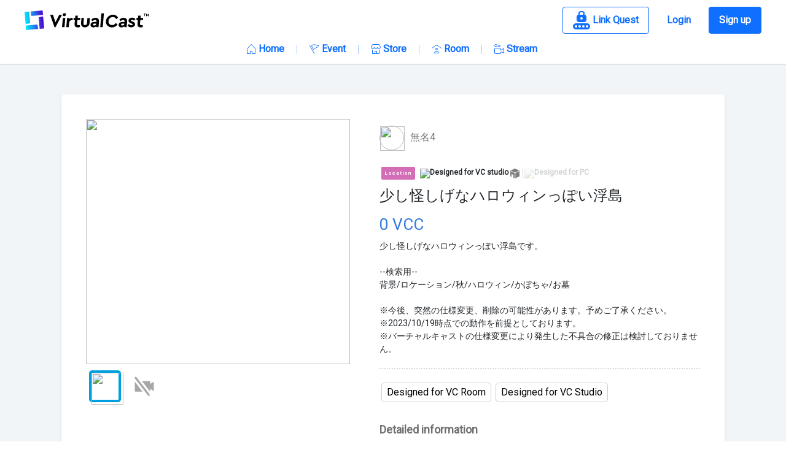

--- FILE ---
content_type: text/html;charset=utf-8
request_url: https://virtualcast.jp/en/products/8b63e938674ec4ff359f6e173823e1dc395f9b357af09893526bb332ec145ea1
body_size: 82907
content:
<!DOCTYPE html><html  lang="ja" data-capo=""><head><meta charset="utf-8">
<meta name="viewport" content="width=device-width, initial-scale=1, minimum-scale=1, maximum-scale=1, user-scalable=no, shrink-to-fit=no">
<title>少し怪しげなハロウィンっぽい浮島 - Product information | バーチャルキャスト[VirtualCast]</title>
<script src="https://www.googletagmanager.com/gtag/js?id=G-3KE1EB816V" async defer></script>
<style>@charset "UTF-8";@import "https://fonts.googleapis.com/css?family=Roboto&display=swap";
/*!
 * Bootstrap v4.6.2 (https://getbootstrap.com/)
 * Copyright 2011-2022 The Bootstrap Authors
 * Copyright 2011-2022 Twitter, Inc.
 * Licensed under MIT (https://github.com/twbs/bootstrap/blob/main/LICENSE)
 */:root{--blue:#007bff;--indigo:#6610f2;--purple:#6f42c1;--pink:#e83e8c;--red:#dc3545;--orange:#fd7e14;--yellow:#ffc107;--green:#28a745;--teal:#20c997;--cyan:#17a2b8;--white:#fff;--gray:#6c757d;--gray-dark:#343a40;--primary:#007bff;--secondary:#6c757d;--success:#28a745;--info:#17a2b8;--warning:#ffc107;--danger:#dc3545;--light:#f8f9fa;--dark:#343a40;--breakpoint-xs:0;--breakpoint-sm:576px;--breakpoint-md:768px;--breakpoint-lg:992px;--breakpoint-xl:1200px;--font-family-sans-serif:-apple-system,BlinkMacSystemFont,"Segoe UI",Roboto,"Helvetica Neue",Arial,"Noto Sans","Liberation Sans",sans-serif,"Apple Color Emoji","Segoe UI Emoji","Segoe UI Symbol","Noto Color Emoji";--font-family-monospace:SFMono-Regular,Menlo,Monaco,Consolas,"Liberation Mono","Courier New",monospace}*,:after,:before{box-sizing:border-box}html{font-family:sans-serif;line-height:1.15;-webkit-text-size-adjust:100%;-webkit-tap-highlight-color:rgba(0,0,0,0)}article,aside,figcaption,figure,footer,header,hgroup,main,nav,section{display:block}body{background-color:#fff;color:#212529;font-family:-apple-system,BlinkMacSystemFont,Segoe UI,Roboto,Helvetica Neue,Arial,Noto Sans,Liberation Sans,sans-serif,Apple Color Emoji,Segoe UI Emoji,Segoe UI Symbol,Noto Color Emoji;font-size:1rem;font-weight:400;line-height:1.5;margin:0;text-align:left}[tabindex="-1"]:focus:not(:focus-visible){outline:0!important}hr{box-sizing:content-box;height:0;overflow:visible}h1,h2,h3,h4,h5,h6{margin-bottom:.5rem;margin-top:0}p{margin-bottom:1rem;margin-top:0}abbr[data-original-title],abbr[title]{border-bottom:0;cursor:help;text-decoration:underline;-webkit-text-decoration:underline dotted;text-decoration:underline dotted;-webkit-text-decoration-skip-ink:none;text-decoration-skip-ink:none}address{font-style:normal;line-height:inherit}address,dl,ol,ul{margin-bottom:1rem}dl,ol,ul{margin-top:0}ol ol,ol ul,ul ol,ul ul{margin-bottom:0}dt{font-weight:700}dd{margin-bottom:.5rem;margin-left:0}blockquote{margin:0 0 1rem}b,strong{font-weight:bolder}small{font-size:80%}sub,sup{font-size:75%;line-height:0;position:relative;vertical-align:baseline}sub{bottom:-.25em}sup{top:-.5em}a{background-color:transparent;color:#007bff;text-decoration:none}a:hover{color:#0056b3;text-decoration:underline}a:not([href]):not([class]),a:not([href]):not([class]):hover{color:inherit;text-decoration:none}code,kbd,pre,samp{font-family:SFMono-Regular,Menlo,Monaco,Consolas,Liberation Mono,Courier New,monospace;font-size:1em}pre{margin-bottom:1rem;margin-top:0;overflow:auto;-ms-overflow-style:scrollbar}figure{margin:0 0 1rem}img{border-style:none}img,svg{vertical-align:middle}svg{overflow:hidden}table{border-collapse:collapse}caption{caption-side:bottom;color:#6c757d;padding-bottom:.75rem;padding-top:.75rem;text-align:left}th{text-align:inherit;text-align:-webkit-match-parent}label{display:inline-block;margin-bottom:.5rem}button{border-radius:0}button:focus:not(:focus-visible){outline:0}button,input,optgroup,select,textarea{font-family:inherit;font-size:inherit;line-height:inherit;margin:0}button,input{overflow:visible}button,select{text-transform:none}[role=button]{cursor:pointer}select{word-wrap:normal}[type=button],[type=reset],[type=submit],button{-webkit-appearance:button}[type=button]:not(:disabled),[type=reset]:not(:disabled),[type=submit]:not(:disabled),button:not(:disabled){cursor:pointer}[type=button]::-moz-focus-inner,[type=reset]::-moz-focus-inner,[type=submit]::-moz-focus-inner,button::-moz-focus-inner{border-style:none;padding:0}input[type=checkbox],input[type=radio]{box-sizing:border-box;padding:0}textarea{overflow:auto;resize:vertical}fieldset{border:0;margin:0;min-width:0;padding:0}legend{color:inherit;display:block;font-size:1.5rem;line-height:inherit;margin-bottom:.5rem;max-width:100%;padding:0;white-space:normal;width:100%}progress{vertical-align:baseline}[type=number]::-webkit-inner-spin-button,[type=number]::-webkit-outer-spin-button{height:auto}[type=search]{-webkit-appearance:none;outline-offset:-2px}[type=search]::-webkit-search-decoration{-webkit-appearance:none}::-webkit-file-upload-button{-webkit-appearance:button;font:inherit}output{display:inline-block}summary{cursor:pointer;display:list-item}template{display:none}[hidden]{display:none!important}.h1,.h2,.h3,.h4,.h5,.h6,h1,h2,h3,h4,h5,h6{font-weight:500;line-height:1.2;margin-bottom:.5rem}.h1,h1{font-size:2.5rem}.h2,h2{font-size:2rem}.h3,h3{font-size:1.75rem}.h4,h4{font-size:1.5rem}.h5,h5{font-size:1.25rem}.h6,h6{font-size:1rem}.lead{font-size:1.25rem;font-weight:300}.display-1{font-size:6rem}.display-1,.display-2{font-weight:300;line-height:1.2}.display-2{font-size:5.5rem}.display-3{font-size:4.5rem}.display-3,.display-4{font-weight:300;line-height:1.2}.display-4{font-size:3.5rem}hr{border:0;border-top:1px solid rgba(0,0,0,.1);margin-bottom:1rem;margin-top:1rem}.small,small{font-size:.875em;font-weight:400}.mark,mark{background-color:#fcf8e3;padding:.2em}.list-inline,.list-unstyled{list-style:none;padding-left:0}.list-inline-item{display:inline-block}.list-inline-item:not(:last-child){margin-right:.5rem}.initialism{font-size:90%;text-transform:uppercase}.blockquote{font-size:1.25rem;margin-bottom:1rem}.blockquote-footer{color:#6c757d;display:block;font-size:.875em}.blockquote-footer:before{content:"— "}.img-fluid,.img-thumbnail{height:auto;max-width:100%}.img-thumbnail{background-color:#fff;border:1px solid #dee2e6;border-radius:.25rem;padding:.25rem}.figure{display:inline-block}.figure-img{line-height:1;margin-bottom:.5rem}.figure-caption{color:#6c757d;font-size:90%}code{color:#e83e8c;font-size:87.5%;word-wrap:break-word}a>code{color:inherit}kbd{background-color:#212529;border-radius:.2rem;color:#fff;font-size:87.5%;padding:.2rem .4rem}kbd kbd{font-size:100%;font-weight:700;padding:0}pre{color:#212529;display:block;font-size:87.5%}pre code{color:inherit;font-size:inherit;word-break:normal}.pre-scrollable{max-height:340px;overflow-y:scroll}.container,.container-fluid,.container-lg,.container-md,.container-sm,.container-xl{margin-left:auto;margin-right:auto;padding-left:15px;padding-right:15px;width:100%}@media (min-width:576px){.container,.container-sm{max-width:540px}}@media (min-width:768px){.container,.container-md,.container-sm{max-width:720px}}@media (min-width:992px){.container,.container-lg,.container-md,.container-sm{max-width:960px}}@media (min-width:1200px){.container,.container-lg,.container-md,.container-sm,.container-xl{max-width:1140px}}.row{display:flex;flex-wrap:wrap;margin-left:-15px;margin-right:-15px}.no-gutters{margin-left:0;margin-right:0}.no-gutters>.col,.no-gutters>[class*=col-]{padding-left:0;padding-right:0}.col,.col-1,.col-10,.col-11,.col-12,.col-2,.col-3,.col-4,.col-5,.col-6,.col-7,.col-8,.col-9,.col-auto,.col-lg,.col-lg-1,.col-lg-10,.col-lg-11,.col-lg-12,.col-lg-2,.col-lg-3,.col-lg-4,.col-lg-5,.col-lg-6,.col-lg-7,.col-lg-8,.col-lg-9,.col-lg-auto,.col-md,.col-md-1,.col-md-10,.col-md-11,.col-md-12,.col-md-2,.col-md-3,.col-md-4,.col-md-5,.col-md-6,.col-md-7,.col-md-8,.col-md-9,.col-md-auto,.col-sm,.col-sm-1,.col-sm-10,.col-sm-11,.col-sm-12,.col-sm-2,.col-sm-3,.col-sm-4,.col-sm-5,.col-sm-6,.col-sm-7,.col-sm-8,.col-sm-9,.col-sm-auto,.col-xl,.col-xl-1,.col-xl-10,.col-xl-11,.col-xl-12,.col-xl-2,.col-xl-3,.col-xl-4,.col-xl-5,.col-xl-6,.col-xl-7,.col-xl-8,.col-xl-9,.col-xl-auto{padding-left:15px;padding-right:15px;position:relative;width:100%}.col{flex-basis:0;flex-grow:1;max-width:100%}.row-cols-1>*{flex:0 0 100%;max-width:100%}.row-cols-2>*{flex:0 0 50%;max-width:50%}.row-cols-3>*{flex:0 0 33.3333333333%;max-width:33.3333333333%}.row-cols-4>*{flex:0 0 25%;max-width:25%}.row-cols-5>*{flex:0 0 20%;max-width:20%}.row-cols-6>*{flex:0 0 16.6666666667%;max-width:16.6666666667%}.col-auto{flex:0 0 auto;max-width:100%;width:auto}.col-1{flex:0 0 8.33333333%;max-width:8.33333333%}.col-2{flex:0 0 16.66666667%;max-width:16.66666667%}.col-3{flex:0 0 25%;max-width:25%}.col-4{flex:0 0 33.33333333%;max-width:33.33333333%}.col-5{flex:0 0 41.66666667%;max-width:41.66666667%}.col-6{flex:0 0 50%;max-width:50%}.col-7{flex:0 0 58.33333333%;max-width:58.33333333%}.col-8{flex:0 0 66.66666667%;max-width:66.66666667%}.col-9{flex:0 0 75%;max-width:75%}.col-10{flex:0 0 83.33333333%;max-width:83.33333333%}.col-11{flex:0 0 91.66666667%;max-width:91.66666667%}.col-12{flex:0 0 100%;max-width:100%}.order-first{order:-1}.order-last{order:13}.order-0{order:0}.order-1{order:1}.order-2{order:2}.order-3{order:3}.order-4{order:4}.order-5{order:5}.order-6{order:6}.order-7{order:7}.order-8{order:8}.order-9{order:9}.order-10{order:10}.order-11{order:11}.order-12{order:12}.offset-1{margin-left:8.33333333%}.offset-2{margin-left:16.66666667%}.offset-3{margin-left:25%}.offset-4{margin-left:33.33333333%}.offset-5{margin-left:41.66666667%}.offset-6{margin-left:50%}.offset-7{margin-left:58.33333333%}.offset-8{margin-left:66.66666667%}.offset-9{margin-left:75%}.offset-10{margin-left:83.33333333%}.offset-11{margin-left:91.66666667%}@media (min-width:576px){.col-sm{flex-basis:0;flex-grow:1;max-width:100%}.row-cols-sm-1>*{flex:0 0 100%;max-width:100%}.row-cols-sm-2>*{flex:0 0 50%;max-width:50%}.row-cols-sm-3>*{flex:0 0 33.3333333333%;max-width:33.3333333333%}.row-cols-sm-4>*{flex:0 0 25%;max-width:25%}.row-cols-sm-5>*{flex:0 0 20%;max-width:20%}.row-cols-sm-6>*{flex:0 0 16.6666666667%;max-width:16.6666666667%}.col-sm-auto{flex:0 0 auto;max-width:100%;width:auto}.col-sm-1{flex:0 0 8.33333333%;max-width:8.33333333%}.col-sm-2{flex:0 0 16.66666667%;max-width:16.66666667%}.col-sm-3{flex:0 0 25%;max-width:25%}.col-sm-4{flex:0 0 33.33333333%;max-width:33.33333333%}.col-sm-5{flex:0 0 41.66666667%;max-width:41.66666667%}.col-sm-6{flex:0 0 50%;max-width:50%}.col-sm-7{flex:0 0 58.33333333%;max-width:58.33333333%}.col-sm-8{flex:0 0 66.66666667%;max-width:66.66666667%}.col-sm-9{flex:0 0 75%;max-width:75%}.col-sm-10{flex:0 0 83.33333333%;max-width:83.33333333%}.col-sm-11{flex:0 0 91.66666667%;max-width:91.66666667%}.col-sm-12{flex:0 0 100%;max-width:100%}.order-sm-first{order:-1}.order-sm-last{order:13}.order-sm-0{order:0}.order-sm-1{order:1}.order-sm-2{order:2}.order-sm-3{order:3}.order-sm-4{order:4}.order-sm-5{order:5}.order-sm-6{order:6}.order-sm-7{order:7}.order-sm-8{order:8}.order-sm-9{order:9}.order-sm-10{order:10}.order-sm-11{order:11}.order-sm-12{order:12}.offset-sm-0{margin-left:0}.offset-sm-1{margin-left:8.33333333%}.offset-sm-2{margin-left:16.66666667%}.offset-sm-3{margin-left:25%}.offset-sm-4{margin-left:33.33333333%}.offset-sm-5{margin-left:41.66666667%}.offset-sm-6{margin-left:50%}.offset-sm-7{margin-left:58.33333333%}.offset-sm-8{margin-left:66.66666667%}.offset-sm-9{margin-left:75%}.offset-sm-10{margin-left:83.33333333%}.offset-sm-11{margin-left:91.66666667%}}@media (min-width:768px){.col-md{flex-basis:0;flex-grow:1;max-width:100%}.row-cols-md-1>*{flex:0 0 100%;max-width:100%}.row-cols-md-2>*{flex:0 0 50%;max-width:50%}.row-cols-md-3>*{flex:0 0 33.3333333333%;max-width:33.3333333333%}.row-cols-md-4>*{flex:0 0 25%;max-width:25%}.row-cols-md-5>*{flex:0 0 20%;max-width:20%}.row-cols-md-6>*{flex:0 0 16.6666666667%;max-width:16.6666666667%}.col-md-auto{flex:0 0 auto;max-width:100%;width:auto}.col-md-1{flex:0 0 8.33333333%;max-width:8.33333333%}.col-md-2{flex:0 0 16.66666667%;max-width:16.66666667%}.col-md-3{flex:0 0 25%;max-width:25%}.col-md-4{flex:0 0 33.33333333%;max-width:33.33333333%}.col-md-5{flex:0 0 41.66666667%;max-width:41.66666667%}.col-md-6{flex:0 0 50%;max-width:50%}.col-md-7{flex:0 0 58.33333333%;max-width:58.33333333%}.col-md-8{flex:0 0 66.66666667%;max-width:66.66666667%}.col-md-9{flex:0 0 75%;max-width:75%}.col-md-10{flex:0 0 83.33333333%;max-width:83.33333333%}.col-md-11{flex:0 0 91.66666667%;max-width:91.66666667%}.col-md-12{flex:0 0 100%;max-width:100%}.order-md-first{order:-1}.order-md-last{order:13}.order-md-0{order:0}.order-md-1{order:1}.order-md-2{order:2}.order-md-3{order:3}.order-md-4{order:4}.order-md-5{order:5}.order-md-6{order:6}.order-md-7{order:7}.order-md-8{order:8}.order-md-9{order:9}.order-md-10{order:10}.order-md-11{order:11}.order-md-12{order:12}.offset-md-0{margin-left:0}.offset-md-1{margin-left:8.33333333%}.offset-md-2{margin-left:16.66666667%}.offset-md-3{margin-left:25%}.offset-md-4{margin-left:33.33333333%}.offset-md-5{margin-left:41.66666667%}.offset-md-6{margin-left:50%}.offset-md-7{margin-left:58.33333333%}.offset-md-8{margin-left:66.66666667%}.offset-md-9{margin-left:75%}.offset-md-10{margin-left:83.33333333%}.offset-md-11{margin-left:91.66666667%}}@media (min-width:992px){.col-lg{flex-basis:0;flex-grow:1;max-width:100%}.row-cols-lg-1>*{flex:0 0 100%;max-width:100%}.row-cols-lg-2>*{flex:0 0 50%;max-width:50%}.row-cols-lg-3>*{flex:0 0 33.3333333333%;max-width:33.3333333333%}.row-cols-lg-4>*{flex:0 0 25%;max-width:25%}.row-cols-lg-5>*{flex:0 0 20%;max-width:20%}.row-cols-lg-6>*{flex:0 0 16.6666666667%;max-width:16.6666666667%}.col-lg-auto{flex:0 0 auto;max-width:100%;width:auto}.col-lg-1{flex:0 0 8.33333333%;max-width:8.33333333%}.col-lg-2{flex:0 0 16.66666667%;max-width:16.66666667%}.col-lg-3{flex:0 0 25%;max-width:25%}.col-lg-4{flex:0 0 33.33333333%;max-width:33.33333333%}.col-lg-5{flex:0 0 41.66666667%;max-width:41.66666667%}.col-lg-6{flex:0 0 50%;max-width:50%}.col-lg-7{flex:0 0 58.33333333%;max-width:58.33333333%}.col-lg-8{flex:0 0 66.66666667%;max-width:66.66666667%}.col-lg-9{flex:0 0 75%;max-width:75%}.col-lg-10{flex:0 0 83.33333333%;max-width:83.33333333%}.col-lg-11{flex:0 0 91.66666667%;max-width:91.66666667%}.col-lg-12{flex:0 0 100%;max-width:100%}.order-lg-first{order:-1}.order-lg-last{order:13}.order-lg-0{order:0}.order-lg-1{order:1}.order-lg-2{order:2}.order-lg-3{order:3}.order-lg-4{order:4}.order-lg-5{order:5}.order-lg-6{order:6}.order-lg-7{order:7}.order-lg-8{order:8}.order-lg-9{order:9}.order-lg-10{order:10}.order-lg-11{order:11}.order-lg-12{order:12}.offset-lg-0{margin-left:0}.offset-lg-1{margin-left:8.33333333%}.offset-lg-2{margin-left:16.66666667%}.offset-lg-3{margin-left:25%}.offset-lg-4{margin-left:33.33333333%}.offset-lg-5{margin-left:41.66666667%}.offset-lg-6{margin-left:50%}.offset-lg-7{margin-left:58.33333333%}.offset-lg-8{margin-left:66.66666667%}.offset-lg-9{margin-left:75%}.offset-lg-10{margin-left:83.33333333%}.offset-lg-11{margin-left:91.66666667%}}@media (min-width:1200px){.col-xl{flex-basis:0;flex-grow:1;max-width:100%}.row-cols-xl-1>*{flex:0 0 100%;max-width:100%}.row-cols-xl-2>*{flex:0 0 50%;max-width:50%}.row-cols-xl-3>*{flex:0 0 33.3333333333%;max-width:33.3333333333%}.row-cols-xl-4>*{flex:0 0 25%;max-width:25%}.row-cols-xl-5>*{flex:0 0 20%;max-width:20%}.row-cols-xl-6>*{flex:0 0 16.6666666667%;max-width:16.6666666667%}.col-xl-auto{flex:0 0 auto;max-width:100%;width:auto}.col-xl-1{flex:0 0 8.33333333%;max-width:8.33333333%}.col-xl-2{flex:0 0 16.66666667%;max-width:16.66666667%}.col-xl-3{flex:0 0 25%;max-width:25%}.col-xl-4{flex:0 0 33.33333333%;max-width:33.33333333%}.col-xl-5{flex:0 0 41.66666667%;max-width:41.66666667%}.col-xl-6{flex:0 0 50%;max-width:50%}.col-xl-7{flex:0 0 58.33333333%;max-width:58.33333333%}.col-xl-8{flex:0 0 66.66666667%;max-width:66.66666667%}.col-xl-9{flex:0 0 75%;max-width:75%}.col-xl-10{flex:0 0 83.33333333%;max-width:83.33333333%}.col-xl-11{flex:0 0 91.66666667%;max-width:91.66666667%}.col-xl-12{flex:0 0 100%;max-width:100%}.order-xl-first{order:-1}.order-xl-last{order:13}.order-xl-0{order:0}.order-xl-1{order:1}.order-xl-2{order:2}.order-xl-3{order:3}.order-xl-4{order:4}.order-xl-5{order:5}.order-xl-6{order:6}.order-xl-7{order:7}.order-xl-8{order:8}.order-xl-9{order:9}.order-xl-10{order:10}.order-xl-11{order:11}.order-xl-12{order:12}.offset-xl-0{margin-left:0}.offset-xl-1{margin-left:8.33333333%}.offset-xl-2{margin-left:16.66666667%}.offset-xl-3{margin-left:25%}.offset-xl-4{margin-left:33.33333333%}.offset-xl-5{margin-left:41.66666667%}.offset-xl-6{margin-left:50%}.offset-xl-7{margin-left:58.33333333%}.offset-xl-8{margin-left:66.66666667%}.offset-xl-9{margin-left:75%}.offset-xl-10{margin-left:83.33333333%}.offset-xl-11{margin-left:91.66666667%}}.table{color:#212529;margin-bottom:1rem;width:100%}.table td,.table th{border-top:1px solid #dee2e6;padding:.75rem;vertical-align:top}.table thead th{border-bottom:2px solid #dee2e6;vertical-align:bottom}.table tbody+tbody{border-top:2px solid #dee2e6}.table-sm td,.table-sm th{padding:.3rem}.table-bordered,.table-bordered td,.table-bordered th{border:1px solid #dee2e6}.table-bordered thead td,.table-bordered thead th{border-bottom-width:2px}.table-borderless tbody+tbody,.table-borderless td,.table-borderless th,.table-borderless thead th{border:0}.table-striped tbody tr:nth-of-type(odd){background-color:rgba(0,0,0,.05)}.table-hover tbody tr:hover{background-color:rgba(0,0,0,.075);color:#212529}.table-primary,.table-primary>td,.table-primary>th{background-color:#b8daff}.table-primary tbody+tbody,.table-primary td,.table-primary th,.table-primary thead th{border-color:#7abaff}.table-hover .table-primary:hover,.table-hover .table-primary:hover>td,.table-hover .table-primary:hover>th{background-color:#9fcdff}.table-secondary,.table-secondary>td,.table-secondary>th{background-color:#d6d8db}.table-secondary tbody+tbody,.table-secondary td,.table-secondary th,.table-secondary thead th{border-color:#b3b7bb}.table-hover .table-secondary:hover,.table-hover .table-secondary:hover>td,.table-hover .table-secondary:hover>th{background-color:#c8cbcf}.table-success,.table-success>td,.table-success>th{background-color:#c3e6cb}.table-success tbody+tbody,.table-success td,.table-success th,.table-success thead th{border-color:#8fd19e}.table-hover .table-success:hover,.table-hover .table-success:hover>td,.table-hover .table-success:hover>th{background-color:#b1dfbb}.table-info,.table-info>td,.table-info>th{background-color:#bee5eb}.table-info tbody+tbody,.table-info td,.table-info th,.table-info thead th{border-color:#86cfda}.table-hover .table-info:hover,.table-hover .table-info:hover>td,.table-hover .table-info:hover>th{background-color:#abdde5}.table-warning,.table-warning>td,.table-warning>th{background-color:#ffeeba}.table-warning tbody+tbody,.table-warning td,.table-warning th,.table-warning thead th{border-color:#ffdf7e}.table-hover .table-warning:hover,.table-hover .table-warning:hover>td,.table-hover .table-warning:hover>th{background-color:#ffe8a1}.table-danger,.table-danger>td,.table-danger>th{background-color:#f5c6cb}.table-danger tbody+tbody,.table-danger td,.table-danger th,.table-danger thead th{border-color:#ed969e}.table-hover .table-danger:hover,.table-hover .table-danger:hover>td,.table-hover .table-danger:hover>th{background-color:#f1b0b7}.table-light,.table-light>td,.table-light>th{background-color:#fdfdfe}.table-light tbody+tbody,.table-light td,.table-light th,.table-light thead th{border-color:#fbfcfc}.table-hover .table-light:hover,.table-hover .table-light:hover>td,.table-hover .table-light:hover>th{background-color:#ececf6}.table-dark,.table-dark>td,.table-dark>th{background-color:#c6c8ca}.table-dark tbody+tbody,.table-dark td,.table-dark th,.table-dark thead th{border-color:#95999c}.table-hover .table-dark:hover,.table-hover .table-dark:hover>td,.table-hover .table-dark:hover>th{background-color:#b9bbbe}.table-active,.table-active>td,.table-active>th,.table-hover .table-active:hover,.table-hover .table-active:hover>td,.table-hover .table-active:hover>th{background-color:rgba(0,0,0,.075)}.table .thead-dark th{background-color:#343a40;border-color:#454d55;color:#fff}.table .thead-light th{background-color:#e9ecef;border-color:#dee2e6;color:#495057}.table-dark{background-color:#343a40;color:#fff}.table-dark td,.table-dark th,.table-dark thead th{border-color:#454d55}.table-dark.table-bordered{border:0}.table-dark.table-striped tbody tr:nth-of-type(odd){background-color:hsla(0,0%,100%,.05)}.table-dark.table-hover tbody tr:hover{background-color:hsla(0,0%,100%,.075);color:#fff}@media (max-width:575.98px){.table-responsive-sm{display:block;overflow-x:auto;width:100%;-webkit-overflow-scrolling:touch}.table-responsive-sm>.table-bordered{border:0}}@media (max-width:767.98px){.table-responsive-md{display:block;overflow-x:auto;width:100%;-webkit-overflow-scrolling:touch}.table-responsive-md>.table-bordered{border:0}}@media (max-width:991.98px){.table-responsive-lg{display:block;overflow-x:auto;width:100%;-webkit-overflow-scrolling:touch}.table-responsive-lg>.table-bordered{border:0}}@media (max-width:1199.98px){.table-responsive-xl{display:block;overflow-x:auto;width:100%;-webkit-overflow-scrolling:touch}.table-responsive-xl>.table-bordered{border:0}}.table-responsive{display:block;overflow-x:auto;width:100%;-webkit-overflow-scrolling:touch}.table-responsive>.table-bordered{border:0}.form-control{background-clip:padding-box;background-color:#fff;border:1px solid #ced4da;border-radius:.25rem;color:#495057;display:block;font-size:1rem;font-weight:400;height:calc(1.5em + .75rem + 2px);line-height:1.5;padding:.375rem .75rem;transition:border-color .15s ease-in-out,box-shadow .15s ease-in-out;width:100%}@media (prefers-reduced-motion:reduce){.form-control{transition:none}}.form-control::-ms-expand{background-color:transparent;border:0}.form-control:focus{background-color:#fff;border-color:#80bdff;box-shadow:0 0 0 .2rem rgba(0,123,255,.25);color:#495057;outline:0}.form-control::-moz-placeholder{color:#6c757d;opacity:1}.form-control::placeholder{color:#6c757d;opacity:1}.form-control:disabled,.form-control[readonly]{background-color:#e9ecef;opacity:1}input[type=date].form-control,input[type=datetime-local].form-control,input[type=month].form-control,input[type=time].form-control{-webkit-appearance:none;-moz-appearance:none;appearance:none}select.form-control:-moz-focusring{color:transparent;text-shadow:0 0 0 #495057}select.form-control:focus::-ms-value{background-color:#fff;color:#495057}.form-control-file,.form-control-range{display:block;width:100%}.col-form-label{font-size:inherit;line-height:1.5;margin-bottom:0;padding-bottom:calc(.375rem + 1px);padding-top:calc(.375rem + 1px)}.col-form-label-lg{font-size:1.25rem;line-height:1.5;padding-bottom:calc(.5rem + 1px);padding-top:calc(.5rem + 1px)}.col-form-label-sm{font-size:.875rem;line-height:1.5;padding-bottom:calc(.25rem + 1px);padding-top:calc(.25rem + 1px)}.form-control-plaintext{background-color:transparent;border:solid transparent;border-width:1px 0;color:#212529;display:block;font-size:1rem;line-height:1.5;margin-bottom:0;padding:.375rem 0;width:100%}.form-control-plaintext.form-control-lg,.form-control-plaintext.form-control-sm{padding-left:0;padding-right:0}.form-control-sm{border-radius:.2rem;font-size:.875rem;height:calc(1.5em + .5rem + 2px);line-height:1.5;padding:.25rem .5rem}.form-control-lg{border-radius:.3rem;font-size:1.25rem;height:calc(1.5em + 1rem + 2px);line-height:1.5;padding:.5rem 1rem}select.form-control[multiple],select.form-control[size],textarea.form-control{height:auto}.form-group{margin-bottom:1rem}.form-text{display:block;margin-top:.25rem}.form-row{display:flex;flex-wrap:wrap;margin-left:-5px;margin-right:-5px}.form-row>.col,.form-row>[class*=col-]{padding-left:5px;padding-right:5px}.form-check{display:block;padding-left:1.25rem;position:relative}.form-check-input{margin-left:-1.25rem;margin-top:.3rem;position:absolute}.form-check-input:disabled~.form-check-label,.form-check-input[disabled]~.form-check-label{color:#6c757d}.form-check-label{margin-bottom:0}.form-check-inline{align-items:center;display:inline-flex;margin-right:.75rem;padding-left:0}.form-check-inline .form-check-input{margin-left:0;margin-right:.3125rem;margin-top:0;position:static}.valid-feedback{color:#28a745;display:none;font-size:.875em;margin-top:.25rem;width:100%}.valid-tooltip{background-color:rgba(40,167,69,.9);border-radius:.25rem;color:#fff;display:none;font-size:.875rem;left:0;line-height:1.5;margin-top:.1rem;max-width:100%;padding:.25rem .5rem;position:absolute;top:100%;z-index:5}.form-row>.col>.valid-tooltip,.form-row>[class*=col-]>.valid-tooltip{left:5px}.is-valid~.valid-feedback,.is-valid~.valid-tooltip,.was-validated :valid~.valid-feedback,.was-validated :valid~.valid-tooltip{display:block}.form-control.is-valid,.was-validated .form-control:valid{background-image:url("data:image/svg+xml;charset=utf-8,%3Csvg xmlns='http://www.w3.org/2000/svg' width='8' height='8' viewBox='0 0 8 8'%3E%3Cpath fill='%2328a745' d='M2.3 6.73.6 4.53c-.4-1.04.46-1.4 1.1-.8l1.1 1.4 3.4-3.8c.6-.63 1.6-.27 1.2.7l-4 4.6c-.43.5-.8.4-1.1.1'/%3E%3C/svg%3E");background-position:right calc(.375em + .1875rem) center;background-repeat:no-repeat;background-size:calc(.75em + .375rem) calc(.75em + .375rem);border-color:#28a745;padding-right:calc(1.5em + .75rem)!important}.form-control.is-valid:focus,.was-validated .form-control:valid:focus{border-color:#28a745;box-shadow:0 0 0 .2rem rgba(40,167,69,.25)}.was-validated select.form-control:valid,select.form-control.is-valid{background-position:right 1.5rem center;padding-right:3rem!important}.was-validated textarea.form-control:valid,textarea.form-control.is-valid{background-position:top calc(.375em + .1875rem) right calc(.375em + .1875rem);padding-right:calc(1.5em + .75rem)}.custom-select.is-valid,.was-validated .custom-select:valid{background:url("data:image/svg+xml;charset=utf-8,%3Csvg xmlns='http://www.w3.org/2000/svg' width='4' height='5' viewBox='0 0 4 5'%3E%3Cpath fill='%23343a40' d='M2 0 0 2h4zm0 5L0 3h4z'/%3E%3C/svg%3E") right .75rem center/8px 10px no-repeat,#fff url("data:image/svg+xml;charset=utf-8,%3Csvg xmlns='http://www.w3.org/2000/svg' width='8' height='8' viewBox='0 0 8 8'%3E%3Cpath fill='%2328a745' d='M2.3 6.73.6 4.53c-.4-1.04.46-1.4 1.1-.8l1.1 1.4 3.4-3.8c.6-.63 1.6-.27 1.2.7l-4 4.6c-.43.5-.8.4-1.1.1'/%3E%3C/svg%3E") center right 1.75rem/calc(.75em + .375rem) calc(.75em + .375rem) no-repeat;border-color:#28a745;padding-right:calc(.75em + 2.3125rem)!important}.custom-select.is-valid:focus,.was-validated .custom-select:valid:focus{border-color:#28a745;box-shadow:0 0 0 .2rem rgba(40,167,69,.25)}.form-check-input.is-valid~.form-check-label,.was-validated .form-check-input:valid~.form-check-label{color:#28a745}.form-check-input.is-valid~.valid-feedback,.form-check-input.is-valid~.valid-tooltip,.was-validated .form-check-input:valid~.valid-feedback,.was-validated .form-check-input:valid~.valid-tooltip{display:block}.custom-control-input.is-valid~.custom-control-label,.was-validated .custom-control-input:valid~.custom-control-label{color:#28a745}.custom-control-input.is-valid~.custom-control-label:before,.was-validated .custom-control-input:valid~.custom-control-label:before{border-color:#28a745}.custom-control-input.is-valid:checked~.custom-control-label:before,.was-validated .custom-control-input:valid:checked~.custom-control-label:before{background-color:#34ce57;border-color:#34ce57}.custom-control-input.is-valid:focus~.custom-control-label:before,.was-validated .custom-control-input:valid:focus~.custom-control-label:before{box-shadow:0 0 0 .2rem rgba(40,167,69,.25)}.custom-control-input.is-valid:focus:not(:checked)~.custom-control-label:before,.was-validated .custom-control-input:valid:focus:not(:checked)~.custom-control-label:before{border-color:#28a745}.custom-file-input.is-valid~.custom-file-label,.was-validated .custom-file-input:valid~.custom-file-label{border-color:#28a745}.custom-file-input.is-valid:focus~.custom-file-label,.was-validated .custom-file-input:valid:focus~.custom-file-label{border-color:#28a745;box-shadow:0 0 0 .2rem rgba(40,167,69,.25)}.invalid-feedback{color:#dc3545;display:none;font-size:.875em;margin-top:.25rem;width:100%}.invalid-tooltip{background-color:rgba(220,53,69,.9);border-radius:.25rem;color:#fff;display:none;font-size:.875rem;left:0;line-height:1.5;margin-top:.1rem;max-width:100%;padding:.25rem .5rem;position:absolute;top:100%;z-index:5}.form-row>.col>.invalid-tooltip,.form-row>[class*=col-]>.invalid-tooltip{left:5px}.is-invalid~.invalid-feedback,.is-invalid~.invalid-tooltip,.was-validated :invalid~.invalid-feedback,.was-validated :invalid~.invalid-tooltip{display:block}.form-control.is-invalid,.was-validated .form-control:invalid{background-image:url("data:image/svg+xml;charset=utf-8,%3Csvg xmlns='http://www.w3.org/2000/svg' width='12' height='12' fill='none' stroke='%23dc3545' viewBox='0 0 12 12'%3E%3Ccircle cx='6' cy='6' r='4.5'/%3E%3Cpath stroke-linejoin='round' d='M5.8 3.6h.4L6 6.5z'/%3E%3Ccircle cx='6' cy='8.2' r='.6' fill='%23dc3545' stroke='none'/%3E%3C/svg%3E");background-position:right calc(.375em + .1875rem) center;background-repeat:no-repeat;background-size:calc(.75em + .375rem) calc(.75em + .375rem);border-color:#dc3545;padding-right:calc(1.5em + .75rem)!important}.form-control.is-invalid:focus,.was-validated .form-control:invalid:focus{border-color:#dc3545;box-shadow:0 0 0 .2rem rgba(220,53,69,.25)}.was-validated select.form-control:invalid,select.form-control.is-invalid{background-position:right 1.5rem center;padding-right:3rem!important}.was-validated textarea.form-control:invalid,textarea.form-control.is-invalid{background-position:top calc(.375em + .1875rem) right calc(.375em + .1875rem);padding-right:calc(1.5em + .75rem)}.custom-select.is-invalid,.was-validated .custom-select:invalid{background:url("data:image/svg+xml;charset=utf-8,%3Csvg xmlns='http://www.w3.org/2000/svg' width='4' height='5' viewBox='0 0 4 5'%3E%3Cpath fill='%23343a40' d='M2 0 0 2h4zm0 5L0 3h4z'/%3E%3C/svg%3E") right .75rem center/8px 10px no-repeat,#fff url("data:image/svg+xml;charset=utf-8,%3Csvg xmlns='http://www.w3.org/2000/svg' width='12' height='12' fill='none' stroke='%23dc3545' viewBox='0 0 12 12'%3E%3Ccircle cx='6' cy='6' r='4.5'/%3E%3Cpath stroke-linejoin='round' d='M5.8 3.6h.4L6 6.5z'/%3E%3Ccircle cx='6' cy='8.2' r='.6' fill='%23dc3545' stroke='none'/%3E%3C/svg%3E") center right 1.75rem/calc(.75em + .375rem) calc(.75em + .375rem) no-repeat;border-color:#dc3545;padding-right:calc(.75em + 2.3125rem)!important}.custom-select.is-invalid:focus,.was-validated .custom-select:invalid:focus{border-color:#dc3545;box-shadow:0 0 0 .2rem rgba(220,53,69,.25)}.form-check-input.is-invalid~.form-check-label,.was-validated .form-check-input:invalid~.form-check-label{color:#dc3545}.form-check-input.is-invalid~.invalid-feedback,.form-check-input.is-invalid~.invalid-tooltip,.was-validated .form-check-input:invalid~.invalid-feedback,.was-validated .form-check-input:invalid~.invalid-tooltip{display:block}.custom-control-input.is-invalid~.custom-control-label,.was-validated .custom-control-input:invalid~.custom-control-label{color:#dc3545}.custom-control-input.is-invalid~.custom-control-label:before,.was-validated .custom-control-input:invalid~.custom-control-label:before{border-color:#dc3545}.custom-control-input.is-invalid:checked~.custom-control-label:before,.was-validated .custom-control-input:invalid:checked~.custom-control-label:before{background-color:#e4606d;border-color:#e4606d}.custom-control-input.is-invalid:focus~.custom-control-label:before,.was-validated .custom-control-input:invalid:focus~.custom-control-label:before{box-shadow:0 0 0 .2rem rgba(220,53,69,.25)}.custom-control-input.is-invalid:focus:not(:checked)~.custom-control-label:before,.was-validated .custom-control-input:invalid:focus:not(:checked)~.custom-control-label:before{border-color:#dc3545}.custom-file-input.is-invalid~.custom-file-label,.was-validated .custom-file-input:invalid~.custom-file-label{border-color:#dc3545}.custom-file-input.is-invalid:focus~.custom-file-label,.was-validated .custom-file-input:invalid:focus~.custom-file-label{border-color:#dc3545;box-shadow:0 0 0 .2rem rgba(220,53,69,.25)}.form-inline{align-items:center;display:flex;flex-flow:row wrap}.form-inline .form-check{width:100%}@media (min-width:576px){.form-inline label{justify-content:center}.form-inline .form-group,.form-inline label{align-items:center;display:flex;margin-bottom:0}.form-inline .form-group{flex:0 0 auto;flex-flow:row wrap}.form-inline .form-control{display:inline-block;vertical-align:middle;width:auto}.form-inline .form-control-plaintext{display:inline-block}.form-inline .custom-select,.form-inline .input-group{width:auto}.form-inline .form-check{align-items:center;display:flex;justify-content:center;padding-left:0;width:auto}.form-inline .form-check-input{flex-shrink:0;margin-left:0;margin-right:.25rem;margin-top:0;position:relative}.form-inline .custom-control{align-items:center;justify-content:center}.form-inline .custom-control-label{margin-bottom:0}}.btn{background-color:transparent;border:1px solid transparent;border-radius:.25rem;color:#212529;display:inline-block;font-size:1rem;font-weight:400;line-height:1.5;padding:.375rem .75rem;text-align:center;transition:color .15s ease-in-out,background-color .15s ease-in-out,border-color .15s ease-in-out,box-shadow .15s ease-in-out;-webkit-user-select:none;-moz-user-select:none;user-select:none;vertical-align:middle}@media (prefers-reduced-motion:reduce){.btn{transition:none}}.btn:hover{color:#212529;text-decoration:none}.btn.focus,.btn:focus{box-shadow:0 0 0 .2rem rgba(0,123,255,.25);outline:0}.btn.disabled,.btn:disabled{opacity:.65}.btn:not(:disabled):not(.disabled){cursor:pointer}a.btn.disabled,fieldset:disabled a.btn{pointer-events:none}.btn-primary{background-color:#007bff;border-color:#007bff;color:#fff}.btn-primary.focus,.btn-primary:focus,.btn-primary:hover{background-color:#0069d9;border-color:#0062cc;color:#fff}.btn-primary.focus,.btn-primary:focus{box-shadow:0 0 0 .2rem rgba(38,143,255,.5)}.btn-primary.disabled,.btn-primary:disabled{background-color:#007bff;border-color:#007bff;color:#fff}.btn-primary:not(:disabled):not(.disabled).active,.btn-primary:not(:disabled):not(.disabled):active,.show>.btn-primary.dropdown-toggle{background-color:#0062cc;border-color:#005cbf;color:#fff}.btn-primary:not(:disabled):not(.disabled).active:focus,.btn-primary:not(:disabled):not(.disabled):active:focus,.show>.btn-primary.dropdown-toggle:focus{box-shadow:0 0 0 .2rem rgba(38,143,255,.5)}.btn-secondary{background-color:#6c757d;border-color:#6c757d;color:#fff}.btn-secondary.focus,.btn-secondary:focus,.btn-secondary:hover{background-color:#5a6268;border-color:#545b62;color:#fff}.btn-secondary.focus,.btn-secondary:focus{box-shadow:0 0 0 .2rem hsla(208,6%,54%,.5)}.btn-secondary.disabled,.btn-secondary:disabled{background-color:#6c757d;border-color:#6c757d;color:#fff}.btn-secondary:not(:disabled):not(.disabled).active,.btn-secondary:not(:disabled):not(.disabled):active,.show>.btn-secondary.dropdown-toggle{background-color:#545b62;border-color:#4e555b;color:#fff}.btn-secondary:not(:disabled):not(.disabled).active:focus,.btn-secondary:not(:disabled):not(.disabled):active:focus,.show>.btn-secondary.dropdown-toggle:focus{box-shadow:0 0 0 .2rem hsla(208,6%,54%,.5)}.btn-success{background-color:#28a745;border-color:#28a745;color:#fff}.btn-success.focus,.btn-success:focus,.btn-success:hover{background-color:#218838;border-color:#1e7e34;color:#fff}.btn-success.focus,.btn-success:focus{box-shadow:0 0 0 .2rem rgba(72,180,97,.5)}.btn-success.disabled,.btn-success:disabled{background-color:#28a745;border-color:#28a745;color:#fff}.btn-success:not(:disabled):not(.disabled).active,.btn-success:not(:disabled):not(.disabled):active,.show>.btn-success.dropdown-toggle{background-color:#1e7e34;border-color:#1c7430;color:#fff}.btn-success:not(:disabled):not(.disabled).active:focus,.btn-success:not(:disabled):not(.disabled):active:focus,.show>.btn-success.dropdown-toggle:focus{box-shadow:0 0 0 .2rem rgba(72,180,97,.5)}.btn-info{background-color:#17a2b8;border-color:#17a2b8;color:#fff}.btn-info.focus,.btn-info:focus,.btn-info:hover{background-color:#138496;border-color:#117a8b;color:#fff}.btn-info.focus,.btn-info:focus{box-shadow:0 0 0 .2rem rgba(58,176,195,.5)}.btn-info.disabled,.btn-info:disabled{background-color:#17a2b8;border-color:#17a2b8;color:#fff}.btn-info:not(:disabled):not(.disabled).active,.btn-info:not(:disabled):not(.disabled):active,.show>.btn-info.dropdown-toggle{background-color:#117a8b;border-color:#10707f;color:#fff}.btn-info:not(:disabled):not(.disabled).active:focus,.btn-info:not(:disabled):not(.disabled):active:focus,.show>.btn-info.dropdown-toggle:focus{box-shadow:0 0 0 .2rem rgba(58,176,195,.5)}.btn-warning{background-color:#ffc107;border-color:#ffc107;color:#212529}.btn-warning.focus,.btn-warning:focus,.btn-warning:hover{background-color:#e0a800;border-color:#d39e00;color:#212529}.btn-warning.focus,.btn-warning:focus{box-shadow:0 0 0 .2rem rgba(222,170,12,.5)}.btn-warning.disabled,.btn-warning:disabled{background-color:#ffc107;border-color:#ffc107;color:#212529}.btn-warning:not(:disabled):not(.disabled).active,.btn-warning:not(:disabled):not(.disabled):active,.show>.btn-warning.dropdown-toggle{background-color:#d39e00;border-color:#c69500;color:#212529}.btn-warning:not(:disabled):not(.disabled).active:focus,.btn-warning:not(:disabled):not(.disabled):active:focus,.show>.btn-warning.dropdown-toggle:focus{box-shadow:0 0 0 .2rem rgba(222,170,12,.5)}.btn-danger{background-color:#dc3545;border-color:#dc3545;color:#fff}.btn-danger.focus,.btn-danger:focus,.btn-danger:hover{background-color:#c82333;border-color:#bd2130;color:#fff}.btn-danger.focus,.btn-danger:focus{box-shadow:0 0 0 .2rem rgba(225,83,97,.5)}.btn-danger.disabled,.btn-danger:disabled{background-color:#dc3545;border-color:#dc3545;color:#fff}.btn-danger:not(:disabled):not(.disabled).active,.btn-danger:not(:disabled):not(.disabled):active,.show>.btn-danger.dropdown-toggle{background-color:#bd2130;border-color:#b21f2d;color:#fff}.btn-danger:not(:disabled):not(.disabled).active:focus,.btn-danger:not(:disabled):not(.disabled):active:focus,.show>.btn-danger.dropdown-toggle:focus{box-shadow:0 0 0 .2rem rgba(225,83,97,.5)}.btn-light{background-color:#f8f9fa;border-color:#f8f9fa;color:#212529}.btn-light.focus,.btn-light:focus,.btn-light:hover{background-color:#e2e6ea;border-color:#dae0e5;color:#212529}.btn-light.focus,.btn-light:focus{box-shadow:0 0 0 .2rem hsla(220,4%,85%,.5)}.btn-light.disabled,.btn-light:disabled{background-color:#f8f9fa;border-color:#f8f9fa;color:#212529}.btn-light:not(:disabled):not(.disabled).active,.btn-light:not(:disabled):not(.disabled):active,.show>.btn-light.dropdown-toggle{background-color:#dae0e5;border-color:#d3d9df;color:#212529}.btn-light:not(:disabled):not(.disabled).active:focus,.btn-light:not(:disabled):not(.disabled):active:focus,.show>.btn-light.dropdown-toggle:focus{box-shadow:0 0 0 .2rem hsla(220,4%,85%,.5)}.btn-dark{background-color:#343a40;border-color:#343a40;color:#fff}.btn-dark.focus,.btn-dark:focus,.btn-dark:hover{background-color:#23272b;border-color:#1d2124;color:#fff}.btn-dark.focus,.btn-dark:focus{box-shadow:0 0 0 .2rem rgba(82,88,93,.5)}.btn-dark.disabled,.btn-dark:disabled{background-color:#343a40;border-color:#343a40;color:#fff}.btn-dark:not(:disabled):not(.disabled).active,.btn-dark:not(:disabled):not(.disabled):active,.show>.btn-dark.dropdown-toggle{background-color:#1d2124;border-color:#171a1d;color:#fff}.btn-dark:not(:disabled):not(.disabled).active:focus,.btn-dark:not(:disabled):not(.disabled):active:focus,.show>.btn-dark.dropdown-toggle:focus{box-shadow:0 0 0 .2rem rgba(82,88,93,.5)}.btn-outline-primary{border-color:#007bff;color:#007bff}.btn-outline-primary:hover{background-color:#007bff;border-color:#007bff;color:#fff}.btn-outline-primary.focus,.btn-outline-primary:focus{box-shadow:0 0 0 .2rem rgba(0,123,255,.5)}.btn-outline-primary.disabled,.btn-outline-primary:disabled{background-color:transparent;color:#007bff}.btn-outline-primary:not(:disabled):not(.disabled).active,.btn-outline-primary:not(:disabled):not(.disabled):active,.show>.btn-outline-primary.dropdown-toggle{background-color:#007bff;border-color:#007bff;color:#fff}.btn-outline-primary:not(:disabled):not(.disabled).active:focus,.btn-outline-primary:not(:disabled):not(.disabled):active:focus,.show>.btn-outline-primary.dropdown-toggle:focus{box-shadow:0 0 0 .2rem rgba(0,123,255,.5)}.btn-outline-secondary{border-color:#6c757d;color:#6c757d}.btn-outline-secondary:hover{background-color:#6c757d;border-color:#6c757d;color:#fff}.btn-outline-secondary.focus,.btn-outline-secondary:focus{box-shadow:0 0 0 .2rem hsla(208,7%,46%,.5)}.btn-outline-secondary.disabled,.btn-outline-secondary:disabled{background-color:transparent;color:#6c757d}.btn-outline-secondary:not(:disabled):not(.disabled).active,.btn-outline-secondary:not(:disabled):not(.disabled):active,.show>.btn-outline-secondary.dropdown-toggle{background-color:#6c757d;border-color:#6c757d;color:#fff}.btn-outline-secondary:not(:disabled):not(.disabled).active:focus,.btn-outline-secondary:not(:disabled):not(.disabled):active:focus,.show>.btn-outline-secondary.dropdown-toggle:focus{box-shadow:0 0 0 .2rem hsla(208,7%,46%,.5)}.btn-outline-success{border-color:#28a745;color:#28a745}.btn-outline-success:hover{background-color:#28a745;border-color:#28a745;color:#fff}.btn-outline-success.focus,.btn-outline-success:focus{box-shadow:0 0 0 .2rem rgba(40,167,69,.5)}.btn-outline-success.disabled,.btn-outline-success:disabled{background-color:transparent;color:#28a745}.btn-outline-success:not(:disabled):not(.disabled).active,.btn-outline-success:not(:disabled):not(.disabled):active,.show>.btn-outline-success.dropdown-toggle{background-color:#28a745;border-color:#28a745;color:#fff}.btn-outline-success:not(:disabled):not(.disabled).active:focus,.btn-outline-success:not(:disabled):not(.disabled):active:focus,.show>.btn-outline-success.dropdown-toggle:focus{box-shadow:0 0 0 .2rem rgba(40,167,69,.5)}.btn-outline-info{border-color:#17a2b8;color:#17a2b8}.btn-outline-info:hover{background-color:#17a2b8;border-color:#17a2b8;color:#fff}.btn-outline-info.focus,.btn-outline-info:focus{box-shadow:0 0 0 .2rem rgba(23,162,184,.5)}.btn-outline-info.disabled,.btn-outline-info:disabled{background-color:transparent;color:#17a2b8}.btn-outline-info:not(:disabled):not(.disabled).active,.btn-outline-info:not(:disabled):not(.disabled):active,.show>.btn-outline-info.dropdown-toggle{background-color:#17a2b8;border-color:#17a2b8;color:#fff}.btn-outline-info:not(:disabled):not(.disabled).active:focus,.btn-outline-info:not(:disabled):not(.disabled):active:focus,.show>.btn-outline-info.dropdown-toggle:focus{box-shadow:0 0 0 .2rem rgba(23,162,184,.5)}.btn-outline-warning{border-color:#ffc107;color:#ffc107}.btn-outline-warning:hover{background-color:#ffc107;border-color:#ffc107;color:#212529}.btn-outline-warning.focus,.btn-outline-warning:focus{box-shadow:0 0 0 .2rem rgba(255,193,7,.5)}.btn-outline-warning.disabled,.btn-outline-warning:disabled{background-color:transparent;color:#ffc107}.btn-outline-warning:not(:disabled):not(.disabled).active,.btn-outline-warning:not(:disabled):not(.disabled):active,.show>.btn-outline-warning.dropdown-toggle{background-color:#ffc107;border-color:#ffc107;color:#212529}.btn-outline-warning:not(:disabled):not(.disabled).active:focus,.btn-outline-warning:not(:disabled):not(.disabled):active:focus,.show>.btn-outline-warning.dropdown-toggle:focus{box-shadow:0 0 0 .2rem rgba(255,193,7,.5)}.btn-outline-danger{border-color:#dc3545;color:#dc3545}.btn-outline-danger:hover{background-color:#dc3545;border-color:#dc3545;color:#fff}.btn-outline-danger.focus,.btn-outline-danger:focus{box-shadow:0 0 0 .2rem rgba(220,53,69,.5)}.btn-outline-danger.disabled,.btn-outline-danger:disabled{background-color:transparent;color:#dc3545}.btn-outline-danger:not(:disabled):not(.disabled).active,.btn-outline-danger:not(:disabled):not(.disabled):active,.show>.btn-outline-danger.dropdown-toggle{background-color:#dc3545;border-color:#dc3545;color:#fff}.btn-outline-danger:not(:disabled):not(.disabled).active:focus,.btn-outline-danger:not(:disabled):not(.disabled):active:focus,.show>.btn-outline-danger.dropdown-toggle:focus{box-shadow:0 0 0 .2rem rgba(220,53,69,.5)}.btn-outline-light{border-color:#f8f9fa;color:#f8f9fa}.btn-outline-light:hover{background-color:#f8f9fa;border-color:#f8f9fa;color:#212529}.btn-outline-light.focus,.btn-outline-light:focus{box-shadow:0 0 0 .2rem rgba(248,249,250,.5)}.btn-outline-light.disabled,.btn-outline-light:disabled{background-color:transparent;color:#f8f9fa}.btn-outline-light:not(:disabled):not(.disabled).active,.btn-outline-light:not(:disabled):not(.disabled):active,.show>.btn-outline-light.dropdown-toggle{background-color:#f8f9fa;border-color:#f8f9fa;color:#212529}.btn-outline-light:not(:disabled):not(.disabled).active:focus,.btn-outline-light:not(:disabled):not(.disabled):active:focus,.show>.btn-outline-light.dropdown-toggle:focus{box-shadow:0 0 0 .2rem rgba(248,249,250,.5)}.btn-outline-dark{border-color:#343a40;color:#343a40}.btn-outline-dark:hover{background-color:#343a40;border-color:#343a40;color:#fff}.btn-outline-dark.focus,.btn-outline-dark:focus{box-shadow:0 0 0 .2rem rgba(52,58,64,.5)}.btn-outline-dark.disabled,.btn-outline-dark:disabled{background-color:transparent;color:#343a40}.btn-outline-dark:not(:disabled):not(.disabled).active,.btn-outline-dark:not(:disabled):not(.disabled):active,.show>.btn-outline-dark.dropdown-toggle{background-color:#343a40;border-color:#343a40;color:#fff}.btn-outline-dark:not(:disabled):not(.disabled).active:focus,.btn-outline-dark:not(:disabled):not(.disabled):active:focus,.show>.btn-outline-dark.dropdown-toggle:focus{box-shadow:0 0 0 .2rem rgba(52,58,64,.5)}.btn-link{color:#007bff;font-weight:400;text-decoration:none}.btn-link:hover{color:#0056b3}.btn-link.focus,.btn-link:focus,.btn-link:hover{text-decoration:underline}.btn-link.disabled,.btn-link:disabled{color:#6c757d;pointer-events:none}.btn-group-lg>.btn,.btn-lg{border-radius:.3rem;font-size:1.25rem;line-height:1.5;padding:.5rem 1rem}.btn-group-sm>.btn,.btn-sm{border-radius:.2rem;font-size:.875rem;line-height:1.5;padding:.25rem .5rem}.btn-block{display:block;width:100%}.btn-block+.btn-block{margin-top:.5rem}input[type=button].btn-block,input[type=reset].btn-block,input[type=submit].btn-block{width:100%}.fade{transition:opacity .15s linear}@media (prefers-reduced-motion:reduce){.fade{transition:none}}.fade:not(.show){opacity:0}.collapse:not(.show){display:none}.collapsing{height:0;overflow:hidden;position:relative;transition:height .35s ease}@media (prefers-reduced-motion:reduce){.collapsing{transition:none}}.collapsing.width{height:auto;transition:width .35s ease;width:0}@media (prefers-reduced-motion:reduce){.collapsing.width{transition:none}}.dropdown,.dropleft,.dropright,.dropup{position:relative}.dropdown-toggle{white-space:nowrap}.dropdown-toggle:after{border-bottom:0;border-left:.3em solid transparent;border-right:.3em solid transparent;border-top:.3em solid;content:"";display:inline-block;margin-left:.255em;vertical-align:.255em}.dropdown-toggle:empty:after{margin-left:0}.dropdown-menu{background-clip:padding-box;background-color:#fff;border:1px solid rgba(0,0,0,.15);border-radius:.25rem;color:#212529;display:none;float:left;font-size:1rem;left:0;list-style:none;margin:.125rem 0 0;min-width:10rem;padding:.5rem 0;position:absolute;text-align:left;top:100%;z-index:1000}.dropdown-menu-left{left:0;right:auto}.dropdown-menu-right{left:auto;right:0}@media (min-width:576px){.dropdown-menu-sm-left{left:0;right:auto}.dropdown-menu-sm-right{left:auto;right:0}}@media (min-width:768px){.dropdown-menu-md-left{left:0;right:auto}.dropdown-menu-md-right{left:auto;right:0}}@media (min-width:992px){.dropdown-menu-lg-left{left:0;right:auto}.dropdown-menu-lg-right{left:auto;right:0}}@media (min-width:1200px){.dropdown-menu-xl-left{left:0;right:auto}.dropdown-menu-xl-right{left:auto;right:0}}.dropup .dropdown-menu{bottom:100%;margin-bottom:.125rem;margin-top:0;top:auto}.dropup .dropdown-toggle:after{border-bottom:.3em solid;border-left:.3em solid transparent;border-right:.3em solid transparent;border-top:0;content:"";display:inline-block;margin-left:.255em;vertical-align:.255em}.dropup .dropdown-toggle:empty:after{margin-left:0}.dropright .dropdown-menu{left:100%;margin-left:.125rem;margin-top:0;right:auto;top:0}.dropright .dropdown-toggle:after{border-bottom:.3em solid transparent;border-left:.3em solid;border-right:0;border-top:.3em solid transparent;content:"";display:inline-block;margin-left:.255em;vertical-align:.255em}.dropright .dropdown-toggle:empty:after{margin-left:0}.dropright .dropdown-toggle:after{vertical-align:0}.dropleft .dropdown-menu{left:auto;margin-right:.125rem;margin-top:0;right:100%;top:0}.dropleft .dropdown-toggle:after{content:"";display:inline-block;display:none;margin-left:.255em;vertical-align:.255em}.dropleft .dropdown-toggle:before{border-bottom:.3em solid transparent;border-right:.3em solid;border-top:.3em solid transparent;content:"";display:inline-block;margin-right:.255em;vertical-align:.255em}.dropleft .dropdown-toggle:empty:after{margin-left:0}.dropleft .dropdown-toggle:before{vertical-align:0}.dropdown-menu[x-placement^=bottom],.dropdown-menu[x-placement^=left],.dropdown-menu[x-placement^=right],.dropdown-menu[x-placement^=top]{bottom:auto;right:auto}.dropdown-divider{border-top:1px solid #e9ecef;height:0;margin:.5rem 0;overflow:hidden}.dropdown-item{background-color:transparent;border:0;clear:both;color:#212529;display:block;font-weight:400;padding:.25rem 1.5rem;text-align:inherit;white-space:nowrap;width:100%}.dropdown-item:focus,.dropdown-item:hover{background-color:#e9ecef;color:#16181b;text-decoration:none}.dropdown-item.active,.dropdown-item:active{background-color:#007bff;color:#fff;text-decoration:none}.dropdown-item.disabled,.dropdown-item:disabled{background-color:transparent;color:#adb5bd;pointer-events:none}.dropdown-menu.show{display:block}.dropdown-header{color:#6c757d;display:block;font-size:.875rem;margin-bottom:0;padding:.5rem 1.5rem;white-space:nowrap}.dropdown-item-text{color:#212529;display:block;padding:.25rem 1.5rem}.btn-group,.btn-group-vertical{display:inline-flex;position:relative;vertical-align:middle}.btn-group-vertical>.btn,.btn-group>.btn{flex:1 1 auto;position:relative}.btn-group-vertical>.btn.active,.btn-group-vertical>.btn:active,.btn-group-vertical>.btn:focus,.btn-group-vertical>.btn:hover,.btn-group>.btn.active,.btn-group>.btn:active,.btn-group>.btn:focus,.btn-group>.btn:hover{z-index:1}.btn-toolbar{display:flex;flex-wrap:wrap;justify-content:flex-start}.btn-toolbar .input-group{width:auto}.btn-group>.btn-group:not(:first-child),.btn-group>.btn:not(:first-child){margin-left:-1px}.btn-group>.btn-group:not(:last-child)>.btn,.btn-group>.btn:not(:last-child):not(.dropdown-toggle){border-bottom-right-radius:0;border-top-right-radius:0}.btn-group>.btn-group:not(:first-child)>.btn,.btn-group>.btn:not(:first-child){border-bottom-left-radius:0;border-top-left-radius:0}.dropdown-toggle-split{padding-left:.5625rem;padding-right:.5625rem}.dropdown-toggle-split:after,.dropright .dropdown-toggle-split:after,.dropup .dropdown-toggle-split:after{margin-left:0}.dropleft .dropdown-toggle-split:before{margin-right:0}.btn-group-sm>.btn+.dropdown-toggle-split,.btn-sm+.dropdown-toggle-split{padding-left:.375rem;padding-right:.375rem}.btn-group-lg>.btn+.dropdown-toggle-split,.btn-lg+.dropdown-toggle-split{padding-left:.75rem;padding-right:.75rem}.btn-group-vertical{align-items:flex-start;flex-direction:column;justify-content:center}.btn-group-vertical>.btn,.btn-group-vertical>.btn-group{width:100%}.btn-group-vertical>.btn-group:not(:first-child),.btn-group-vertical>.btn:not(:first-child){margin-top:-1px}.btn-group-vertical>.btn-group:not(:last-child)>.btn,.btn-group-vertical>.btn:not(:last-child):not(.dropdown-toggle){border-bottom-left-radius:0;border-bottom-right-radius:0}.btn-group-vertical>.btn-group:not(:first-child)>.btn,.btn-group-vertical>.btn:not(:first-child){border-top-left-radius:0;border-top-right-radius:0}.btn-group-toggle>.btn,.btn-group-toggle>.btn-group>.btn{margin-bottom:0}.btn-group-toggle>.btn input[type=checkbox],.btn-group-toggle>.btn input[type=radio],.btn-group-toggle>.btn-group>.btn input[type=checkbox],.btn-group-toggle>.btn-group>.btn input[type=radio]{position:absolute;clip:rect(0,0,0,0);pointer-events:none}.input-group{align-items:stretch;display:flex;flex-wrap:wrap;position:relative;width:100%}.input-group>.custom-file,.input-group>.custom-select,.input-group>.form-control,.input-group>.form-control-plaintext{flex:1 1 auto;margin-bottom:0;min-width:0;position:relative;width:1%}.input-group>.custom-file+.custom-file,.input-group>.custom-file+.custom-select,.input-group>.custom-file+.form-control,.input-group>.custom-select+.custom-file,.input-group>.custom-select+.custom-select,.input-group>.custom-select+.form-control,.input-group>.form-control+.custom-file,.input-group>.form-control+.custom-select,.input-group>.form-control+.form-control,.input-group>.form-control-plaintext+.custom-file,.input-group>.form-control-plaintext+.custom-select,.input-group>.form-control-plaintext+.form-control{margin-left:-1px}.input-group>.custom-file .custom-file-input:focus~.custom-file-label,.input-group>.custom-select:focus,.input-group>.form-control:focus{z-index:3}.input-group>.custom-file .custom-file-input:focus{z-index:4}.input-group>.custom-select:not(:first-child),.input-group>.form-control:not(:first-child){border-bottom-left-radius:0;border-top-left-radius:0}.input-group>.custom-file{align-items:center;display:flex}.input-group>.custom-file:not(:last-child) .custom-file-label,.input-group>.custom-file:not(:last-child) .custom-file-label:after{border-bottom-right-radius:0;border-top-right-radius:0}.input-group>.custom-file:not(:first-child) .custom-file-label{border-bottom-left-radius:0;border-top-left-radius:0}.input-group.has-validation>.custom-file:nth-last-child(n+3) .custom-file-label,.input-group.has-validation>.custom-file:nth-last-child(n+3) .custom-file-label:after,.input-group.has-validation>.custom-select:nth-last-child(n+3),.input-group.has-validation>.form-control:nth-last-child(n+3),.input-group:not(.has-validation)>.custom-file:not(:last-child) .custom-file-label,.input-group:not(.has-validation)>.custom-file:not(:last-child) .custom-file-label:after,.input-group:not(.has-validation)>.custom-select:not(:last-child),.input-group:not(.has-validation)>.form-control:not(:last-child){border-bottom-right-radius:0;border-top-right-radius:0}.input-group-append,.input-group-prepend{display:flex}.input-group-append .btn,.input-group-prepend .btn{position:relative;z-index:2}.input-group-append .btn:focus,.input-group-prepend .btn:focus{z-index:3}.input-group-append .btn+.btn,.input-group-append .btn+.input-group-text,.input-group-append .input-group-text+.btn,.input-group-append .input-group-text+.input-group-text,.input-group-prepend .btn+.btn,.input-group-prepend .btn+.input-group-text,.input-group-prepend .input-group-text+.btn,.input-group-prepend .input-group-text+.input-group-text{margin-left:-1px}.input-group-prepend{margin-right:-1px}.input-group-append{margin-left:-1px}.input-group-text{align-items:center;background-color:#e9ecef;border:1px solid #ced4da;border-radius:.25rem;color:#495057;display:flex;font-size:1rem;font-weight:400;line-height:1.5;margin-bottom:0;padding:.375rem .75rem;text-align:center;white-space:nowrap}.input-group-text input[type=checkbox],.input-group-text input[type=radio]{margin-top:0}.input-group-lg>.custom-select,.input-group-lg>.form-control:not(textarea){height:calc(1.5em + 1rem + 2px)}.input-group-lg>.custom-select,.input-group-lg>.form-control,.input-group-lg>.input-group-append>.btn,.input-group-lg>.input-group-append>.input-group-text,.input-group-lg>.input-group-prepend>.btn,.input-group-lg>.input-group-prepend>.input-group-text{border-radius:.3rem;font-size:1.25rem;line-height:1.5;padding:.5rem 1rem}.input-group-sm>.custom-select,.input-group-sm>.form-control:not(textarea){height:calc(1.5em + .5rem + 2px)}.input-group-sm>.custom-select,.input-group-sm>.form-control,.input-group-sm>.input-group-append>.btn,.input-group-sm>.input-group-append>.input-group-text,.input-group-sm>.input-group-prepend>.btn,.input-group-sm>.input-group-prepend>.input-group-text{border-radius:.2rem;font-size:.875rem;line-height:1.5;padding:.25rem .5rem}.input-group-lg>.custom-select,.input-group-sm>.custom-select{padding-right:1.75rem}.input-group.has-validation>.input-group-append:nth-last-child(n+3)>.btn,.input-group.has-validation>.input-group-append:nth-last-child(n+3)>.input-group-text,.input-group:not(.has-validation)>.input-group-append:not(:last-child)>.btn,.input-group:not(.has-validation)>.input-group-append:not(:last-child)>.input-group-text,.input-group>.input-group-append:last-child>.btn:not(:last-child):not(.dropdown-toggle),.input-group>.input-group-append:last-child>.input-group-text:not(:last-child),.input-group>.input-group-prepend>.btn,.input-group>.input-group-prepend>.input-group-text{border-bottom-right-radius:0;border-top-right-radius:0}.input-group>.input-group-append>.btn,.input-group>.input-group-append>.input-group-text,.input-group>.input-group-prepend:first-child>.btn:not(:first-child),.input-group>.input-group-prepend:first-child>.input-group-text:not(:first-child),.input-group>.input-group-prepend:not(:first-child)>.btn,.input-group>.input-group-prepend:not(:first-child)>.input-group-text{border-bottom-left-radius:0;border-top-left-radius:0}.custom-control{display:block;min-height:1.5rem;padding-left:1.5rem;position:relative;-webkit-print-color-adjust:exact;print-color-adjust:exact;z-index:1}.custom-control-inline{display:inline-flex;margin-right:1rem}.custom-control-input{height:1.25rem;left:0;opacity:0;position:absolute;width:1rem;z-index:-1}.custom-control-input:checked~.custom-control-label:before{background-color:#007bff;border-color:#007bff;color:#fff}.custom-control-input:focus~.custom-control-label:before{box-shadow:0 0 0 .2rem rgba(0,123,255,.25)}.custom-control-input:focus:not(:checked)~.custom-control-label:before{border-color:#80bdff}.custom-control-input:not(:disabled):active~.custom-control-label:before{background-color:#b3d7ff;border-color:#b3d7ff;color:#fff}.custom-control-input:disabled~.custom-control-label,.custom-control-input[disabled]~.custom-control-label{color:#6c757d}.custom-control-input:disabled~.custom-control-label:before,.custom-control-input[disabled]~.custom-control-label:before{background-color:#e9ecef}.custom-control-label{margin-bottom:0;position:relative;vertical-align:top}.custom-control-label:before{background-color:#fff;border:1px solid #adb5bd;pointer-events:none}.custom-control-label:after,.custom-control-label:before{content:"";display:block;height:1rem;left:-1.5rem;position:absolute;top:.25rem;width:1rem}.custom-control-label:after{background:50%/50% 50% no-repeat}.custom-checkbox .custom-control-label:before{border-radius:.25rem}.custom-checkbox .custom-control-input:checked~.custom-control-label:after{background-image:url("data:image/svg+xml;charset=utf-8,%3Csvg xmlns='http://www.w3.org/2000/svg' width='8' height='8' viewBox='0 0 8 8'%3E%3Cpath fill='%23fff' d='m6.564.75-3.59 3.612-1.538-1.55L0 4.26l2.974 2.99L8 2.193z'/%3E%3C/svg%3E")}.custom-checkbox .custom-control-input:indeterminate~.custom-control-label:before{background-color:#007bff;border-color:#007bff}.custom-checkbox .custom-control-input:indeterminate~.custom-control-label:after{background-image:url("data:image/svg+xml;charset=utf-8,%3Csvg xmlns='http://www.w3.org/2000/svg' width='4' height='4' viewBox='0 0 4 4'%3E%3Cpath stroke='%23fff' d='M0 2h4'/%3E%3C/svg%3E")}.custom-checkbox .custom-control-input:disabled:checked~.custom-control-label:before{background-color:rgba(0,123,255,.5)}.custom-checkbox .custom-control-input:disabled:indeterminate~.custom-control-label:before{background-color:rgba(0,123,255,.5)}.custom-radio .custom-control-label:before{border-radius:50%}.custom-radio .custom-control-input:checked~.custom-control-label:after{background-image:url("data:image/svg+xml;charset=utf-8,%3Csvg xmlns='http://www.w3.org/2000/svg' width='12' height='12' viewBox='-4 -4 8 8'%3E%3Ccircle r='3' fill='%23fff'/%3E%3C/svg%3E")}.custom-radio .custom-control-input:disabled:checked~.custom-control-label:before{background-color:rgba(0,123,255,.5)}.custom-switch{padding-left:2.25rem}.custom-switch .custom-control-label:before{border-radius:.5rem;left:-2.25rem;pointer-events:all;width:1.75rem}.custom-switch .custom-control-label:after{background-color:#adb5bd;border-radius:.5rem;height:calc(1rem - 4px);left:calc(-2.25rem + 2px);top:calc(.25rem + 2px);transition:transform .15s ease-in-out,background-color .15s ease-in-out,border-color .15s ease-in-out,box-shadow .15s ease-in-out;width:calc(1rem - 4px)}@media (prefers-reduced-motion:reduce){.custom-switch .custom-control-label:after{transition:none}}.custom-switch .custom-control-input:checked~.custom-control-label:after{background-color:#fff;transform:translateX(.75rem)}.custom-switch .custom-control-input:disabled:checked~.custom-control-label:before{background-color:rgba(0,123,255,.5)}.custom-select{-webkit-appearance:none;-moz-appearance:none;appearance:none;background:#fff url("data:image/svg+xml;charset=utf-8,%3Csvg xmlns='http://www.w3.org/2000/svg' width='4' height='5' viewBox='0 0 4 5'%3E%3Cpath fill='%23343a40' d='M2 0 0 2h4zm0 5L0 3h4z'/%3E%3C/svg%3E") right .75rem center/8px 10px no-repeat;border:1px solid #ced4da;border-radius:.25rem;color:#495057;display:inline-block;font-size:1rem;font-weight:400;height:calc(1.5em + .75rem + 2px);line-height:1.5;padding:.375rem 1.75rem .375rem .75rem;vertical-align:middle;width:100%}.custom-select:focus{border-color:#80bdff;box-shadow:0 0 0 .2rem rgba(0,123,255,.25);outline:0}.custom-select:focus::-ms-value{background-color:#fff;color:#495057}.custom-select[multiple],.custom-select[size]:not([size="1"]){background-image:none;height:auto;padding-right:.75rem}.custom-select:disabled{background-color:#e9ecef;color:#6c757d}.custom-select::-ms-expand{display:none}.custom-select:-moz-focusring{color:transparent;text-shadow:0 0 0 #495057}.custom-select-sm{font-size:.875rem;height:calc(1.5em + .5rem + 2px);padding-bottom:.25rem;padding-left:.5rem;padding-top:.25rem}.custom-select-lg{font-size:1.25rem;height:calc(1.5em + 1rem + 2px);padding-bottom:.5rem;padding-left:1rem;padding-top:.5rem}.custom-file{display:inline-block;margin-bottom:0}.custom-file,.custom-file-input{height:calc(1.5em + .75rem + 2px);position:relative;width:100%}.custom-file-input{margin:0;opacity:0;overflow:hidden;z-index:2}.custom-file-input:focus~.custom-file-label{border-color:#80bdff;box-shadow:0 0 0 .2rem rgba(0,123,255,.25)}.custom-file-input:disabled~.custom-file-label,.custom-file-input[disabled]~.custom-file-label{background-color:#e9ecef}.custom-file-input:lang(en)~.custom-file-label:after{content:"Browse"}.custom-file-input~.custom-file-label[data-browse]:after{content:attr(data-browse)}.custom-file-label{background-color:#fff;border:1px solid #ced4da;border-radius:.25rem;font-weight:400;height:calc(1.5em + .75rem + 2px);left:0;overflow:hidden;z-index:1}.custom-file-label,.custom-file-label:after{color:#495057;line-height:1.5;padding:.375rem .75rem;position:absolute;right:0;top:0}.custom-file-label:after{background-color:#e9ecef;border-left:inherit;border-radius:0 .25rem .25rem 0;bottom:0;content:"Browse";display:block;height:calc(1.5em + .75rem);z-index:3}.custom-range{-webkit-appearance:none;-moz-appearance:none;appearance:none;background-color:transparent;height:1.4rem;padding:0;width:100%}.custom-range:focus{outline:0}.custom-range:focus::-webkit-slider-thumb{box-shadow:0 0 0 1px #fff,0 0 0 .2rem rgba(0,123,255,.25)}.custom-range:focus::-moz-range-thumb{box-shadow:0 0 0 1px #fff,0 0 0 .2rem rgba(0,123,255,.25)}.custom-range:focus::-ms-thumb{box-shadow:0 0 0 1px #fff,0 0 0 .2rem rgba(0,123,255,.25)}.custom-range::-moz-focus-outer{border:0}.custom-range::-webkit-slider-thumb{-webkit-appearance:none;appearance:none;background-color:#007bff;border:0;border-radius:1rem;height:1rem;margin-top:-.25rem;-webkit-transition:background-color .15s ease-in-out,border-color .15s ease-in-out,box-shadow .15s ease-in-out;transition:background-color .15s ease-in-out,border-color .15s ease-in-out,box-shadow .15s ease-in-out;width:1rem}@media (prefers-reduced-motion:reduce){.custom-range::-webkit-slider-thumb{-webkit-transition:none;transition:none}}.custom-range::-webkit-slider-thumb:active{background-color:#b3d7ff}.custom-range::-webkit-slider-runnable-track{background-color:#dee2e6;border-color:transparent;border-radius:1rem;color:transparent;cursor:pointer;height:.5rem;width:100%}.custom-range::-moz-range-thumb{-moz-appearance:none;appearance:none;background-color:#007bff;border:0;border-radius:1rem;height:1rem;-moz-transition:background-color .15s ease-in-out,border-color .15s ease-in-out,box-shadow .15s ease-in-out;transition:background-color .15s ease-in-out,border-color .15s ease-in-out,box-shadow .15s ease-in-out;width:1rem}@media (prefers-reduced-motion:reduce){.custom-range::-moz-range-thumb{-moz-transition:none;transition:none}}.custom-range::-moz-range-thumb:active{background-color:#b3d7ff}.custom-range::-moz-range-track{background-color:#dee2e6;border-color:transparent;border-radius:1rem;color:transparent;cursor:pointer;height:.5rem;width:100%}.custom-range::-ms-thumb{appearance:none;background-color:#007bff;border:0;border-radius:1rem;height:1rem;margin-left:.2rem;margin-right:.2rem;margin-top:0;-ms-transition:background-color .15s ease-in-out,border-color .15s ease-in-out,box-shadow .15s ease-in-out;transition:background-color .15s ease-in-out,border-color .15s ease-in-out,box-shadow .15s ease-in-out;width:1rem}@media (prefers-reduced-motion:reduce){.custom-range::-ms-thumb{-ms-transition:none;transition:none}}.custom-range::-ms-thumb:active{background-color:#b3d7ff}.custom-range::-ms-track{background-color:transparent;border-color:transparent;border-width:.5rem;color:transparent;cursor:pointer;height:.5rem;width:100%}.custom-range::-ms-fill-lower,.custom-range::-ms-fill-upper{background-color:#dee2e6;border-radius:1rem}.custom-range::-ms-fill-upper{margin-right:15px}.custom-range:disabled::-webkit-slider-thumb{background-color:#adb5bd}.custom-range:disabled::-webkit-slider-runnable-track{cursor:default}.custom-range:disabled::-moz-range-thumb{background-color:#adb5bd}.custom-range:disabled::-moz-range-track{cursor:default}.custom-range:disabled::-ms-thumb{background-color:#adb5bd}.custom-control-label:before,.custom-file-label,.custom-select{transition:background-color .15s ease-in-out,border-color .15s ease-in-out,box-shadow .15s ease-in-out}@media (prefers-reduced-motion:reduce){.custom-control-label:before,.custom-file-label,.custom-select{transition:none}}.nav{display:flex;flex-wrap:wrap;list-style:none;margin-bottom:0;padding-left:0}.nav-link{display:block;padding:.5rem 1rem}.nav-link:focus,.nav-link:hover{text-decoration:none}.nav-link.disabled{color:#6c757d;cursor:default;pointer-events:none}.nav-tabs{border-bottom:1px solid #dee2e6}.nav-tabs .nav-link{background-color:transparent;border:1px solid transparent;border-top-left-radius:.25rem;border-top-right-radius:.25rem;margin-bottom:-1px}.nav-tabs .nav-link:focus,.nav-tabs .nav-link:hover{border-color:#e9ecef #e9ecef #dee2e6;isolation:isolate}.nav-tabs .nav-link.disabled{background-color:transparent;border-color:transparent;color:#6c757d}.nav-tabs .nav-item.show .nav-link,.nav-tabs .nav-link.active{background-color:#fff;border-color:#dee2e6 #dee2e6 #fff;color:#495057}.nav-tabs .dropdown-menu{border-top-left-radius:0;border-top-right-radius:0;margin-top:-1px}.nav-pills .nav-link{background:none;border:0;border-radius:.25rem}.nav-pills .nav-link.active,.nav-pills .show>.nav-link{background-color:#007bff;color:#fff}.nav-fill .nav-item,.nav-fill>.nav-link{flex:1 1 auto;text-align:center}.nav-justified .nav-item,.nav-justified>.nav-link{flex-basis:0;flex-grow:1;text-align:center}.tab-content>.tab-pane{display:none}.tab-content>.active{display:block}.navbar{padding:.5rem 1rem;position:relative}.navbar,.navbar .container,.navbar .container-fluid,.navbar .container-lg,.navbar .container-md,.navbar .container-sm,.navbar .container-xl{align-items:center;display:flex;flex-wrap:wrap;justify-content:space-between}.navbar-brand{display:inline-block;font-size:1.25rem;line-height:inherit;margin-right:1rem;padding-bottom:.3125rem;padding-top:.3125rem;white-space:nowrap}.navbar-brand:focus,.navbar-brand:hover{text-decoration:none}.navbar-nav{display:flex;flex-direction:column;list-style:none;margin-bottom:0;padding-left:0}.navbar-nav .nav-link{padding-left:0;padding-right:0}.navbar-nav .dropdown-menu{float:none;position:static}.navbar-text{display:inline-block;padding-bottom:.5rem;padding-top:.5rem}.navbar-collapse{align-items:center;flex-basis:100%;flex-grow:1}.navbar-toggler{background-color:transparent;border:1px solid transparent;border-radius:.25rem;font-size:1.25rem;line-height:1;padding:.25rem .75rem}.navbar-toggler:focus,.navbar-toggler:hover{text-decoration:none}.navbar-toggler-icon{background:50%/100% 100% no-repeat;content:"";display:inline-block;height:1.5em;vertical-align:middle;width:1.5em}.navbar-nav-scroll{max-height:75vh;overflow-y:auto}@media (max-width:575.98px){.navbar-expand-sm>.container,.navbar-expand-sm>.container-fluid,.navbar-expand-sm>.container-lg,.navbar-expand-sm>.container-md,.navbar-expand-sm>.container-sm,.navbar-expand-sm>.container-xl{padding-left:0;padding-right:0}}@media (min-width:576px){.navbar-expand-sm{flex-flow:row nowrap;justify-content:flex-start}.navbar-expand-sm .navbar-nav{flex-direction:row}.navbar-expand-sm .navbar-nav .dropdown-menu{position:absolute}.navbar-expand-sm .navbar-nav .nav-link{padding-left:.5rem;padding-right:.5rem}.navbar-expand-sm>.container,.navbar-expand-sm>.container-fluid,.navbar-expand-sm>.container-lg,.navbar-expand-sm>.container-md,.navbar-expand-sm>.container-sm,.navbar-expand-sm>.container-xl{flex-wrap:nowrap}.navbar-expand-sm .navbar-nav-scroll{overflow:visible}.navbar-expand-sm .navbar-collapse{display:flex!important;flex-basis:auto}.navbar-expand-sm .navbar-toggler{display:none}}@media (max-width:767.98px){.navbar-expand-md>.container,.navbar-expand-md>.container-fluid,.navbar-expand-md>.container-lg,.navbar-expand-md>.container-md,.navbar-expand-md>.container-sm,.navbar-expand-md>.container-xl{padding-left:0;padding-right:0}}@media (min-width:768px){.navbar-expand-md{flex-flow:row nowrap;justify-content:flex-start}.navbar-expand-md .navbar-nav{flex-direction:row}.navbar-expand-md .navbar-nav .dropdown-menu{position:absolute}.navbar-expand-md .navbar-nav .nav-link{padding-left:.5rem;padding-right:.5rem}.navbar-expand-md>.container,.navbar-expand-md>.container-fluid,.navbar-expand-md>.container-lg,.navbar-expand-md>.container-md,.navbar-expand-md>.container-sm,.navbar-expand-md>.container-xl{flex-wrap:nowrap}.navbar-expand-md .navbar-nav-scroll{overflow:visible}.navbar-expand-md .navbar-collapse{display:flex!important;flex-basis:auto}.navbar-expand-md .navbar-toggler{display:none}}@media (max-width:991.98px){.navbar-expand-lg>.container,.navbar-expand-lg>.container-fluid,.navbar-expand-lg>.container-lg,.navbar-expand-lg>.container-md,.navbar-expand-lg>.container-sm,.navbar-expand-lg>.container-xl{padding-left:0;padding-right:0}}@media (min-width:992px){.navbar-expand-lg{flex-flow:row nowrap;justify-content:flex-start}.navbar-expand-lg .navbar-nav{flex-direction:row}.navbar-expand-lg .navbar-nav .dropdown-menu{position:absolute}.navbar-expand-lg .navbar-nav .nav-link{padding-left:.5rem;padding-right:.5rem}.navbar-expand-lg>.container,.navbar-expand-lg>.container-fluid,.navbar-expand-lg>.container-lg,.navbar-expand-lg>.container-md,.navbar-expand-lg>.container-sm,.navbar-expand-lg>.container-xl{flex-wrap:nowrap}.navbar-expand-lg .navbar-nav-scroll{overflow:visible}.navbar-expand-lg .navbar-collapse{display:flex!important;flex-basis:auto}.navbar-expand-lg .navbar-toggler{display:none}}@media (max-width:1199.98px){.navbar-expand-xl>.container,.navbar-expand-xl>.container-fluid,.navbar-expand-xl>.container-lg,.navbar-expand-xl>.container-md,.navbar-expand-xl>.container-sm,.navbar-expand-xl>.container-xl{padding-left:0;padding-right:0}}@media (min-width:1200px){.navbar-expand-xl{flex-flow:row nowrap;justify-content:flex-start}.navbar-expand-xl .navbar-nav{flex-direction:row}.navbar-expand-xl .navbar-nav .dropdown-menu{position:absolute}.navbar-expand-xl .navbar-nav .nav-link{padding-left:.5rem;padding-right:.5rem}.navbar-expand-xl>.container,.navbar-expand-xl>.container-fluid,.navbar-expand-xl>.container-lg,.navbar-expand-xl>.container-md,.navbar-expand-xl>.container-sm,.navbar-expand-xl>.container-xl{flex-wrap:nowrap}.navbar-expand-xl .navbar-nav-scroll{overflow:visible}.navbar-expand-xl .navbar-collapse{display:flex!important;flex-basis:auto}.navbar-expand-xl .navbar-toggler{display:none}}.navbar-expand{flex-flow:row nowrap;justify-content:flex-start}.navbar-expand>.container,.navbar-expand>.container-fluid,.navbar-expand>.container-lg,.navbar-expand>.container-md,.navbar-expand>.container-sm,.navbar-expand>.container-xl{padding-left:0;padding-right:0}.navbar-expand .navbar-nav{flex-direction:row}.navbar-expand .navbar-nav .dropdown-menu{position:absolute}.navbar-expand .navbar-nav .nav-link{padding-left:.5rem;padding-right:.5rem}.navbar-expand>.container,.navbar-expand>.container-fluid,.navbar-expand>.container-lg,.navbar-expand>.container-md,.navbar-expand>.container-sm,.navbar-expand>.container-xl{flex-wrap:nowrap}.navbar-expand .navbar-nav-scroll{overflow:visible}.navbar-expand .navbar-collapse{display:flex!important;flex-basis:auto}.navbar-expand .navbar-toggler{display:none}.navbar-light .navbar-brand,.navbar-light .navbar-brand:focus,.navbar-light .navbar-brand:hover{color:rgba(0,0,0,.9)}.navbar-light .navbar-nav .nav-link{color:rgba(0,0,0,.5)}.navbar-light .navbar-nav .nav-link:focus,.navbar-light .navbar-nav .nav-link:hover{color:rgba(0,0,0,.7)}.navbar-light .navbar-nav .nav-link.disabled{color:rgba(0,0,0,.3)}.navbar-light .navbar-nav .active>.nav-link,.navbar-light .navbar-nav .nav-link.active,.navbar-light .navbar-nav .nav-link.show,.navbar-light .navbar-nav .show>.nav-link{color:rgba(0,0,0,.9)}.navbar-light .navbar-toggler{border-color:rgba(0,0,0,.1);color:rgba(0,0,0,.5)}.navbar-light .navbar-toggler-icon{background-image:url("data:image/svg+xml;charset=utf-8,%3Csvg xmlns='http://www.w3.org/2000/svg' width='30' height='30' viewBox='0 0 30 30'%3E%3Cpath stroke='rgba(0, 0, 0, 0.5)' stroke-linecap='round' stroke-miterlimit='10' stroke-width='2' d='M4 7h22M4 15h22M4 23h22'/%3E%3C/svg%3E")}.navbar-light .navbar-text{color:rgba(0,0,0,.5)}.navbar-light .navbar-text a,.navbar-light .navbar-text a:focus,.navbar-light .navbar-text a:hover{color:rgba(0,0,0,.9)}.navbar-dark .navbar-brand,.navbar-dark .navbar-brand:focus,.navbar-dark .navbar-brand:hover{color:#fff}.navbar-dark .navbar-nav .nav-link{color:hsla(0,0%,100%,.5)}.navbar-dark .navbar-nav .nav-link:focus,.navbar-dark .navbar-nav .nav-link:hover{color:hsla(0,0%,100%,.75)}.navbar-dark .navbar-nav .nav-link.disabled{color:hsla(0,0%,100%,.25)}.navbar-dark .navbar-nav .active>.nav-link,.navbar-dark .navbar-nav .nav-link.active,.navbar-dark .navbar-nav .nav-link.show,.navbar-dark .navbar-nav .show>.nav-link{color:#fff}.navbar-dark .navbar-toggler{border-color:hsla(0,0%,100%,.1);color:hsla(0,0%,100%,.5)}.navbar-dark .navbar-toggler-icon{background-image:url("data:image/svg+xml;charset=utf-8,%3Csvg xmlns='http://www.w3.org/2000/svg' width='30' height='30' viewBox='0 0 30 30'%3E%3Cpath stroke='rgba(255, 255, 255, 0.5)' stroke-linecap='round' stroke-miterlimit='10' stroke-width='2' d='M4 7h22M4 15h22M4 23h22'/%3E%3C/svg%3E")}.navbar-dark .navbar-text{color:hsla(0,0%,100%,.5)}.navbar-dark .navbar-text a,.navbar-dark .navbar-text a:focus,.navbar-dark .navbar-text a:hover{color:#fff}.card{display:flex;flex-direction:column;min-width:0;position:relative;word-wrap:break-word;background-clip:border-box;background-color:#fff;border:1px solid rgba(0,0,0,.125);border-radius:.25rem}.card>hr{margin-left:0;margin-right:0}.card>.list-group{border-bottom:inherit;border-top:inherit}.card>.list-group:first-child{border-top-left-radius:calc(.25rem - 1px);border-top-right-radius:calc(.25rem - 1px);border-top-width:0}.card>.list-group:last-child{border-bottom-left-radius:calc(.25rem - 1px);border-bottom-right-radius:calc(.25rem - 1px);border-bottom-width:0}.card>.card-header+.list-group,.card>.list-group+.card-footer{border-top:0}.card-body{flex:1 1 auto;min-height:1px;padding:1.25rem}.card-title{margin-bottom:.75rem}.card-subtitle{margin-top:-.375rem}.card-subtitle,.card-text:last-child{margin-bottom:0}.card-link:hover{text-decoration:none}.card-link+.card-link{margin-left:1.25rem}.card-header{background-color:rgba(0,0,0,.03);border-bottom:1px solid rgba(0,0,0,.125);margin-bottom:0;padding:.75rem 1.25rem}.card-header:first-child{border-radius:calc(.25rem - 1px) calc(.25rem - 1px) 0 0}.card-footer{background-color:rgba(0,0,0,.03);border-top:1px solid rgba(0,0,0,.125);padding:.75rem 1.25rem}.card-footer:last-child{border-radius:0 0 calc(.25rem - 1px) calc(.25rem - 1px)}.card-header-tabs{border-bottom:0;margin-bottom:-.75rem}.card-header-pills,.card-header-tabs{margin-left:-.625rem;margin-right:-.625rem}.card-img-overlay{border-radius:calc(.25rem - 1px);bottom:0;left:0;padding:1.25rem;position:absolute;right:0;top:0}.card-img,.card-img-bottom,.card-img-top{flex-shrink:0;width:100%}.card-img,.card-img-top{border-top-left-radius:calc(.25rem - 1px);border-top-right-radius:calc(.25rem - 1px)}.card-img,.card-img-bottom{border-bottom-left-radius:calc(.25rem - 1px);border-bottom-right-radius:calc(.25rem - 1px)}.card-deck .card{margin-bottom:15px}@media (min-width:576px){.card-deck{display:flex;flex-flow:row wrap;margin-left:-15px;margin-right:-15px}.card-deck .card{flex:1 0 0%;margin-bottom:0;margin-left:15px;margin-right:15px}}.card-group>.card{margin-bottom:15px}@media (min-width:576px){.card-group{display:flex;flex-flow:row wrap}.card-group>.card{flex:1 0 0%;margin-bottom:0}.card-group>.card+.card{border-left:0;margin-left:0}.card-group>.card:not(:last-child){border-bottom-right-radius:0;border-top-right-radius:0}.card-group>.card:not(:last-child) .card-header,.card-group>.card:not(:last-child) .card-img-top{border-top-right-radius:0}.card-group>.card:not(:last-child) .card-footer,.card-group>.card:not(:last-child) .card-img-bottom{border-bottom-right-radius:0}.card-group>.card:not(:first-child){border-bottom-left-radius:0;border-top-left-radius:0}.card-group>.card:not(:first-child) .card-header,.card-group>.card:not(:first-child) .card-img-top{border-top-left-radius:0}.card-group>.card:not(:first-child) .card-footer,.card-group>.card:not(:first-child) .card-img-bottom{border-bottom-left-radius:0}}.card-columns .card{margin-bottom:.75rem}@media (min-width:576px){.card-columns{-moz-column-count:3;column-count:3;-moz-column-gap:1.25rem;column-gap:1.25rem;orphans:1;widows:1}.card-columns .card{display:inline-block;width:100%}}.accordion{overflow-anchor:none}.accordion>.card{overflow:hidden}.accordion>.card:not(:last-of-type){border-bottom:0;border-bottom-left-radius:0;border-bottom-right-radius:0}.accordion>.card:not(:first-of-type){border-top-left-radius:0;border-top-right-radius:0}.accordion>.card>.card-header{border-radius:0;margin-bottom:-1px}.breadcrumb{background-color:#e9ecef;border-radius:.25rem;display:flex;flex-wrap:wrap;list-style:none;margin-bottom:1rem;padding:.75rem 1rem}.breadcrumb-item+.breadcrumb-item{padding-left:.5rem}.breadcrumb-item+.breadcrumb-item:before{color:#6c757d;content:"/";float:left;padding-right:.5rem}.breadcrumb-item+.breadcrumb-item:hover:before{text-decoration:underline;text-decoration:none}.breadcrumb-item.active{color:#6c757d}.pagination{border-radius:.25rem;display:flex;list-style:none;padding-left:0}.page-link{background-color:#fff;border:1px solid #dee2e6;color:#007bff;display:block;line-height:1.25;margin-left:-1px;padding:.5rem .75rem;position:relative}.page-link:hover{background-color:#e9ecef;border-color:#dee2e6;color:#0056b3;text-decoration:none;z-index:2}.page-link:focus{box-shadow:0 0 0 .2rem rgba(0,123,255,.25);outline:0;z-index:3}.page-item:first-child .page-link{border-bottom-left-radius:.25rem;border-top-left-radius:.25rem;margin-left:0}.page-item:last-child .page-link{border-bottom-right-radius:.25rem;border-top-right-radius:.25rem}.page-item.active .page-link{background-color:#007bff;border-color:#007bff;color:#fff;z-index:3}.page-item.disabled .page-link{background-color:#fff;border-color:#dee2e6;color:#6c757d;cursor:auto;pointer-events:none}.pagination-lg .page-link{font-size:1.25rem;line-height:1.5;padding:.75rem 1.5rem}.pagination-lg .page-item:first-child .page-link{border-bottom-left-radius:.3rem;border-top-left-radius:.3rem}.pagination-lg .page-item:last-child .page-link{border-bottom-right-radius:.3rem;border-top-right-radius:.3rem}.pagination-sm .page-link{font-size:.875rem;line-height:1.5;padding:.25rem .5rem}.pagination-sm .page-item:first-child .page-link{border-bottom-left-radius:.2rem;border-top-left-radius:.2rem}.pagination-sm .page-item:last-child .page-link{border-bottom-right-radius:.2rem;border-top-right-radius:.2rem}.badge{border-radius:.25rem;display:inline-block;font-size:75%;font-weight:700;line-height:1;padding:.25em .4em;text-align:center;transition:color .15s ease-in-out,background-color .15s ease-in-out,border-color .15s ease-in-out,box-shadow .15s ease-in-out;vertical-align:baseline;white-space:nowrap}@media (prefers-reduced-motion:reduce){.badge{transition:none}}a.badge:focus,a.badge:hover{text-decoration:none}.badge:empty{display:none}.btn .badge{position:relative;top:-1px}.badge-pill{border-radius:10rem;padding-left:.6em;padding-right:.6em}.badge-primary{background-color:#007bff;color:#fff}a.badge-primary:focus,a.badge-primary:hover{background-color:#0062cc;color:#fff}a.badge-primary.focus,a.badge-primary:focus{box-shadow:0 0 0 .2rem rgba(0,123,255,.5);outline:0}.badge-secondary{background-color:#6c757d;color:#fff}a.badge-secondary:focus,a.badge-secondary:hover{background-color:#545b62;color:#fff}a.badge-secondary.focus,a.badge-secondary:focus{box-shadow:0 0 0 .2rem hsla(208,7%,46%,.5);outline:0}.badge-success{background-color:#28a745;color:#fff}a.badge-success:focus,a.badge-success:hover{background-color:#1e7e34;color:#fff}a.badge-success.focus,a.badge-success:focus{box-shadow:0 0 0 .2rem rgba(40,167,69,.5);outline:0}.badge-info{background-color:#17a2b8;color:#fff}a.badge-info:focus,a.badge-info:hover{background-color:#117a8b;color:#fff}a.badge-info.focus,a.badge-info:focus{box-shadow:0 0 0 .2rem rgba(23,162,184,.5);outline:0}.badge-warning{background-color:#ffc107;color:#212529}a.badge-warning:focus,a.badge-warning:hover{background-color:#d39e00;color:#212529}a.badge-warning.focus,a.badge-warning:focus{box-shadow:0 0 0 .2rem rgba(255,193,7,.5);outline:0}.badge-danger{background-color:#dc3545;color:#fff}a.badge-danger:focus,a.badge-danger:hover{background-color:#bd2130;color:#fff}a.badge-danger.focus,a.badge-danger:focus{box-shadow:0 0 0 .2rem rgba(220,53,69,.5);outline:0}.badge-light{background-color:#f8f9fa;color:#212529}a.badge-light:focus,a.badge-light:hover{background-color:#dae0e5;color:#212529}a.badge-light.focus,a.badge-light:focus{box-shadow:0 0 0 .2rem rgba(248,249,250,.5);outline:0}.badge-dark{background-color:#343a40;color:#fff}a.badge-dark:focus,a.badge-dark:hover{background-color:#1d2124;color:#fff}a.badge-dark.focus,a.badge-dark:focus{box-shadow:0 0 0 .2rem rgba(52,58,64,.5);outline:0}.jumbotron{background-color:#e9ecef;border-radius:.3rem;margin-bottom:2rem;padding:2rem 1rem}@media (min-width:576px){.jumbotron{padding:4rem 2rem}}.jumbotron-fluid{border-radius:0;padding-left:0;padding-right:0}.alert{border:1px solid transparent;border-radius:.25rem;margin-bottom:1rem;padding:.75rem 1.25rem;position:relative}.alert-heading{color:inherit}.alert-link{font-weight:700}.alert-dismissible{padding-right:4rem}.alert-dismissible .close{color:inherit;padding:.75rem 1.25rem;position:absolute;right:0;top:0;z-index:2}.alert-primary{background-color:#cce5ff;border-color:#b8daff;color:#004085}.alert-primary hr{border-top-color:#9fcdff}.alert-primary .alert-link{color:#002752}.alert-secondary{background-color:#e2e3e5;border-color:#d6d8db;color:#383d41}.alert-secondary hr{border-top-color:#c8cbcf}.alert-secondary .alert-link{color:#202326}.alert-success{background-color:#d4edda;border-color:#c3e6cb;color:#155724}.alert-success hr{border-top-color:#b1dfbb}.alert-success .alert-link{color:#0b2e13}.alert-info{background-color:#d1ecf1;border-color:#bee5eb;color:#0c5460}.alert-info hr{border-top-color:#abdde5}.alert-info .alert-link{color:#062c33}.alert-warning{background-color:#fff3cd;border-color:#ffeeba;color:#856404}.alert-warning hr{border-top-color:#ffe8a1}.alert-warning .alert-link{color:#533f03}.alert-danger{background-color:#f8d7da;border-color:#f5c6cb;color:#721c24}.alert-danger hr{border-top-color:#f1b0b7}.alert-danger .alert-link{color:#491217}.alert-light{background-color:#fefefe;border-color:#fdfdfe;color:#818182}.alert-light hr{border-top-color:#ececf6}.alert-light .alert-link{color:#686868}.alert-dark{background-color:#d6d8d9;border-color:#c6c8ca;color:#1b1e21}.alert-dark hr{border-top-color:#b9bbbe}.alert-dark .alert-link{color:#040505}@keyframes progress-bar-stripes{0%{background-position:1rem 0}to{background-position:0 0}}.progress{background-color:#e9ecef;border-radius:.25rem;font-size:.75rem;height:1rem;line-height:0}.progress,.progress-bar{display:flex;overflow:hidden}.progress-bar{background-color:#007bff;color:#fff;flex-direction:column;justify-content:center;text-align:center;transition:width .6s ease;white-space:nowrap}@media (prefers-reduced-motion:reduce){.progress-bar{transition:none}}.progress-bar-striped{background-image:linear-gradient(45deg,hsla(0,0%,100%,.15) 25%,transparent 0,transparent 50%,hsla(0,0%,100%,.15) 0,hsla(0,0%,100%,.15) 75%,transparent 0,transparent);background-size:1rem 1rem}.progress-bar-animated{animation:progress-bar-stripes 1s linear infinite}@media (prefers-reduced-motion:reduce){.progress-bar-animated{animation:none}}.media{align-items:flex-start;display:flex}.media-body{flex:1}.list-group{border-radius:.25rem;display:flex;flex-direction:column;margin-bottom:0;padding-left:0}.list-group-item-action{color:#495057;text-align:inherit;width:100%}.list-group-item-action:focus,.list-group-item-action:hover{background-color:#f8f9fa;color:#495057;text-decoration:none;z-index:1}.list-group-item-action:active{background-color:#e9ecef;color:#212529}.list-group-item{background-color:#fff;border:1px solid rgba(0,0,0,.125);display:block;padding:.75rem 1.25rem;position:relative}.list-group-item:first-child{border-top-left-radius:inherit;border-top-right-radius:inherit}.list-group-item:last-child{border-bottom-left-radius:inherit;border-bottom-right-radius:inherit}.list-group-item.disabled,.list-group-item:disabled{background-color:#fff;color:#6c757d;pointer-events:none}.list-group-item.active{background-color:#007bff;border-color:#007bff;color:#fff;z-index:2}.list-group-item+.list-group-item{border-top-width:0}.list-group-item+.list-group-item.active{border-top-width:1px;margin-top:-1px}.list-group-horizontal{flex-direction:row}.list-group-horizontal>.list-group-item:first-child{border-bottom-left-radius:.25rem;border-top-right-radius:0}.list-group-horizontal>.list-group-item:last-child{border-bottom-left-radius:0;border-top-right-radius:.25rem}.list-group-horizontal>.list-group-item.active{margin-top:0}.list-group-horizontal>.list-group-item+.list-group-item{border-left-width:0;border-top-width:1px}.list-group-horizontal>.list-group-item+.list-group-item.active{border-left-width:1px;margin-left:-1px}@media (min-width:576px){.list-group-horizontal-sm{flex-direction:row}.list-group-horizontal-sm>.list-group-item:first-child{border-bottom-left-radius:.25rem;border-top-right-radius:0}.list-group-horizontal-sm>.list-group-item:last-child{border-bottom-left-radius:0;border-top-right-radius:.25rem}.list-group-horizontal-sm>.list-group-item.active{margin-top:0}.list-group-horizontal-sm>.list-group-item+.list-group-item{border-left-width:0;border-top-width:1px}.list-group-horizontal-sm>.list-group-item+.list-group-item.active{border-left-width:1px;margin-left:-1px}}@media (min-width:768px){.list-group-horizontal-md{flex-direction:row}.list-group-horizontal-md>.list-group-item:first-child{border-bottom-left-radius:.25rem;border-top-right-radius:0}.list-group-horizontal-md>.list-group-item:last-child{border-bottom-left-radius:0;border-top-right-radius:.25rem}.list-group-horizontal-md>.list-group-item.active{margin-top:0}.list-group-horizontal-md>.list-group-item+.list-group-item{border-left-width:0;border-top-width:1px}.list-group-horizontal-md>.list-group-item+.list-group-item.active{border-left-width:1px;margin-left:-1px}}@media (min-width:992px){.list-group-horizontal-lg{flex-direction:row}.list-group-horizontal-lg>.list-group-item:first-child{border-bottom-left-radius:.25rem;border-top-right-radius:0}.list-group-horizontal-lg>.list-group-item:last-child{border-bottom-left-radius:0;border-top-right-radius:.25rem}.list-group-horizontal-lg>.list-group-item.active{margin-top:0}.list-group-horizontal-lg>.list-group-item+.list-group-item{border-left-width:0;border-top-width:1px}.list-group-horizontal-lg>.list-group-item+.list-group-item.active{border-left-width:1px;margin-left:-1px}}@media (min-width:1200px){.list-group-horizontal-xl{flex-direction:row}.list-group-horizontal-xl>.list-group-item:first-child{border-bottom-left-radius:.25rem;border-top-right-radius:0}.list-group-horizontal-xl>.list-group-item:last-child{border-bottom-left-radius:0;border-top-right-radius:.25rem}.list-group-horizontal-xl>.list-group-item.active{margin-top:0}.list-group-horizontal-xl>.list-group-item+.list-group-item{border-left-width:0;border-top-width:1px}.list-group-horizontal-xl>.list-group-item+.list-group-item.active{border-left-width:1px;margin-left:-1px}}.list-group-flush{border-radius:0}.list-group-flush>.list-group-item{border-width:0 0 1px}.list-group-flush>.list-group-item:last-child{border-bottom-width:0}.list-group-item-primary{background-color:#b8daff;color:#004085}.list-group-item-primary.list-group-item-action:focus,.list-group-item-primary.list-group-item-action:hover{background-color:#9fcdff;color:#004085}.list-group-item-primary.list-group-item-action.active{background-color:#004085;border-color:#004085;color:#fff}.list-group-item-secondary{background-color:#d6d8db;color:#383d41}.list-group-item-secondary.list-group-item-action:focus,.list-group-item-secondary.list-group-item-action:hover{background-color:#c8cbcf;color:#383d41}.list-group-item-secondary.list-group-item-action.active{background-color:#383d41;border-color:#383d41;color:#fff}.list-group-item-success{background-color:#c3e6cb;color:#155724}.list-group-item-success.list-group-item-action:focus,.list-group-item-success.list-group-item-action:hover{background-color:#b1dfbb;color:#155724}.list-group-item-success.list-group-item-action.active{background-color:#155724;border-color:#155724;color:#fff}.list-group-item-info{background-color:#bee5eb;color:#0c5460}.list-group-item-info.list-group-item-action:focus,.list-group-item-info.list-group-item-action:hover{background-color:#abdde5;color:#0c5460}.list-group-item-info.list-group-item-action.active{background-color:#0c5460;border-color:#0c5460;color:#fff}.list-group-item-warning{background-color:#ffeeba;color:#856404}.list-group-item-warning.list-group-item-action:focus,.list-group-item-warning.list-group-item-action:hover{background-color:#ffe8a1;color:#856404}.list-group-item-warning.list-group-item-action.active{background-color:#856404;border-color:#856404;color:#fff}.list-group-item-danger{background-color:#f5c6cb;color:#721c24}.list-group-item-danger.list-group-item-action:focus,.list-group-item-danger.list-group-item-action:hover{background-color:#f1b0b7;color:#721c24}.list-group-item-danger.list-group-item-action.active{background-color:#721c24;border-color:#721c24;color:#fff}.list-group-item-light{background-color:#fdfdfe;color:#818182}.list-group-item-light.list-group-item-action:focus,.list-group-item-light.list-group-item-action:hover{background-color:#ececf6;color:#818182}.list-group-item-light.list-group-item-action.active{background-color:#818182;border-color:#818182;color:#fff}.list-group-item-dark{background-color:#c6c8ca;color:#1b1e21}.list-group-item-dark.list-group-item-action:focus,.list-group-item-dark.list-group-item-action:hover{background-color:#b9bbbe;color:#1b1e21}.list-group-item-dark.list-group-item-action.active{background-color:#1b1e21;border-color:#1b1e21;color:#fff}.close{color:#000;float:right;font-size:1.5rem;font-weight:700;line-height:1;opacity:.5;text-shadow:0 1px 0 #fff}.close:hover{color:#000;text-decoration:none}.close:not(:disabled):not(.disabled):focus,.close:not(:disabled):not(.disabled):hover{opacity:.75}button.close{background-color:transparent;border:0;padding:0}a.close.disabled{pointer-events:none}.toast{background-clip:padding-box;background-color:hsla(0,0%,100%,.85);border:1px solid rgba(0,0,0,.1);border-radius:.25rem;box-shadow:0 .25rem .75rem rgba(0,0,0,.1);flex-basis:350px;font-size:.875rem;max-width:350px;opacity:0}.toast:not(:last-child){margin-bottom:.75rem}.toast.showing{opacity:1}.toast.show{display:block;opacity:1}.toast.hide{display:none}.toast-header{align-items:center;background-clip:padding-box;background-color:hsla(0,0%,100%,.85);border-bottom:1px solid rgba(0,0,0,.05);border-top-left-radius:calc(.25rem - 1px);border-top-right-radius:calc(.25rem - 1px);color:#6c757d;display:flex;padding:.25rem .75rem}.toast-body{padding:.75rem}.modal-open{overflow:hidden}.modal-open .modal{overflow-x:hidden;overflow-y:auto}.modal{display:none;height:100%;left:0;outline:0;overflow:hidden;position:fixed;top:0;width:100%;z-index:1050}.modal-dialog{margin:.5rem;pointer-events:none;position:relative;width:auto}.modal.fade .modal-dialog{transform:translateY(-50px);transition:transform .3s ease-out}@media (prefers-reduced-motion:reduce){.modal.fade .modal-dialog{transition:none}}.modal.show .modal-dialog{transform:none}.modal.modal-static .modal-dialog{transform:scale(1.02)}.modal-dialog-scrollable{display:flex;max-height:calc(100% - 1rem)}.modal-dialog-scrollable .modal-content{max-height:calc(100vh - 1rem);overflow:hidden}.modal-dialog-scrollable .modal-footer,.modal-dialog-scrollable .modal-header{flex-shrink:0}.modal-dialog-scrollable .modal-body{overflow-y:auto}.modal-dialog-centered{align-items:center;display:flex;min-height:calc(100% - 1rem)}.modal-dialog-centered:before{content:"";display:block;height:calc(100vh - 1rem);height:-moz-min-content;height:min-content}.modal-dialog-centered.modal-dialog-scrollable{flex-direction:column;height:100%;justify-content:center}.modal-dialog-centered.modal-dialog-scrollable .modal-content{max-height:none}.modal-dialog-centered.modal-dialog-scrollable:before{content:none}.modal-content{background-clip:padding-box;background-color:#fff;border:1px solid rgba(0,0,0,.2);border-radius:.3rem;display:flex;flex-direction:column;outline:0;pointer-events:auto;position:relative;width:100%}.modal-backdrop{background-color:#000;height:100vh;left:0;position:fixed;top:0;width:100vw;z-index:1040}.modal-backdrop.fade{opacity:0}.modal-backdrop.show{opacity:.5}.modal-header{align-items:flex-start;border-bottom:1px solid #dee2e6;border-top-left-radius:calc(.3rem - 1px);border-top-right-radius:calc(.3rem - 1px);display:flex;justify-content:space-between;padding:1rem}.modal-header .close{margin:-1rem -1rem -1rem auto;padding:1rem}.modal-title{line-height:1.5;margin-bottom:0}.modal-body{flex:1 1 auto;padding:1rem;position:relative}.modal-footer{align-items:center;border-bottom-left-radius:calc(.3rem - 1px);border-bottom-right-radius:calc(.3rem - 1px);border-top:1px solid #dee2e6;display:flex;flex-wrap:wrap;justify-content:flex-end;padding:.75rem}.modal-footer>*{margin:.25rem}.modal-scrollbar-measure{height:50px;overflow:scroll;position:absolute;top:-9999px;width:50px}@media (min-width:576px){.modal-dialog{margin:1.75rem auto;max-width:500px}.modal-dialog-scrollable{max-height:calc(100% - 3.5rem)}.modal-dialog-scrollable .modal-content{max-height:calc(100vh - 3.5rem)}.modal-dialog-centered{min-height:calc(100% - 3.5rem)}.modal-dialog-centered:before{height:calc(100vh - 3.5rem);height:-moz-min-content;height:min-content}.modal-sm{max-width:300px}}@media (min-width:992px){.modal-lg,.modal-xl{max-width:800px}}@media (min-width:1200px){.modal-xl{max-width:1140px}}.tooltip{display:block;font-family:-apple-system,BlinkMacSystemFont,Segoe UI,Roboto,Helvetica Neue,Arial,Noto Sans,Liberation Sans,sans-serif,Apple Color Emoji,Segoe UI Emoji,Segoe UI Symbol,Noto Color Emoji;font-size:.875rem;font-style:normal;font-weight:400;letter-spacing:normal;line-break:auto;line-height:1.5;margin:0;position:absolute;text-align:left;text-align:start;text-decoration:none;text-shadow:none;text-transform:none;white-space:normal;word-break:normal;word-spacing:normal;z-index:1070;word-wrap:break-word;opacity:0}.tooltip.show{opacity:.9}.tooltip .arrow{display:block;height:.4rem;position:absolute;width:.8rem}.tooltip .arrow:before{border-color:transparent;border-style:solid;content:"";position:absolute}.bs-tooltip-auto[x-placement^=top],.bs-tooltip-top{padding:.4rem 0}.bs-tooltip-auto[x-placement^=top] .arrow,.bs-tooltip-top .arrow{bottom:0}.bs-tooltip-auto[x-placement^=top] .arrow:before,.bs-tooltip-top .arrow:before{border-top-color:#000;border-width:.4rem .4rem 0;top:0}.bs-tooltip-auto[x-placement^=right],.bs-tooltip-right{padding:0 .4rem}.bs-tooltip-auto[x-placement^=right] .arrow,.bs-tooltip-right .arrow{height:.8rem;left:0;width:.4rem}.bs-tooltip-auto[x-placement^=right] .arrow:before,.bs-tooltip-right .arrow:before{border-right-color:#000;border-width:.4rem .4rem .4rem 0;right:0}.bs-tooltip-auto[x-placement^=bottom],.bs-tooltip-bottom{padding:.4rem 0}.bs-tooltip-auto[x-placement^=bottom] .arrow,.bs-tooltip-bottom .arrow{top:0}.bs-tooltip-auto[x-placement^=bottom] .arrow:before,.bs-tooltip-bottom .arrow:before{border-bottom-color:#000;border-width:0 .4rem .4rem;bottom:0}.bs-tooltip-auto[x-placement^=left],.bs-tooltip-left{padding:0 .4rem}.bs-tooltip-auto[x-placement^=left] .arrow,.bs-tooltip-left .arrow{height:.8rem;right:0;width:.4rem}.bs-tooltip-auto[x-placement^=left] .arrow:before,.bs-tooltip-left .arrow:before{border-left-color:#000;border-width:.4rem 0 .4rem .4rem;left:0}.tooltip-inner{background-color:#000;border-radius:.25rem;color:#fff;max-width:200px;padding:.25rem .5rem;text-align:center}.popover{font-family:-apple-system,BlinkMacSystemFont,Segoe UI,Roboto,Helvetica Neue,Arial,Noto Sans,Liberation Sans,sans-serif,Apple Color Emoji,Segoe UI Emoji,Segoe UI Symbol,Noto Color Emoji;font-size:.875rem;font-style:normal;font-weight:400;left:0;letter-spacing:normal;line-break:auto;line-height:1.5;max-width:276px;text-align:left;text-align:start;text-decoration:none;text-shadow:none;text-transform:none;top:0;white-space:normal;word-break:normal;word-spacing:normal;z-index:1060;word-wrap:break-word;background-clip:padding-box;background-color:#fff;border:1px solid rgba(0,0,0,.2);border-radius:.3rem}.popover,.popover .arrow{display:block;position:absolute}.popover .arrow{height:.5rem;margin:0 .3rem;width:1rem}.popover .arrow:after,.popover .arrow:before{border-color:transparent;border-style:solid;content:"";display:block;position:absolute}.bs-popover-auto[x-placement^=top],.bs-popover-top{margin-bottom:.5rem}.bs-popover-auto[x-placement^=top]>.arrow,.bs-popover-top>.arrow{bottom:calc(-.5rem - 1px)}.bs-popover-auto[x-placement^=top]>.arrow:before,.bs-popover-top>.arrow:before{border-top-color:rgba(0,0,0,.25);border-width:.5rem .5rem 0;bottom:0}.bs-popover-auto[x-placement^=top]>.arrow:after,.bs-popover-top>.arrow:after{border-top-color:#fff;border-width:.5rem .5rem 0;bottom:1px}.bs-popover-auto[x-placement^=right],.bs-popover-right{margin-left:.5rem}.bs-popover-auto[x-placement^=right]>.arrow,.bs-popover-right>.arrow{height:1rem;left:calc(-.5rem - 1px);margin:.3rem 0;width:.5rem}.bs-popover-auto[x-placement^=right]>.arrow:before,.bs-popover-right>.arrow:before{border-right-color:rgba(0,0,0,.25);border-width:.5rem .5rem .5rem 0;left:0}.bs-popover-auto[x-placement^=right]>.arrow:after,.bs-popover-right>.arrow:after{border-right-color:#fff;border-width:.5rem .5rem .5rem 0;left:1px}.bs-popover-auto[x-placement^=bottom],.bs-popover-bottom{margin-top:.5rem}.bs-popover-auto[x-placement^=bottom]>.arrow,.bs-popover-bottom>.arrow{top:calc(-.5rem - 1px)}.bs-popover-auto[x-placement^=bottom]>.arrow:before,.bs-popover-bottom>.arrow:before{border-bottom-color:rgba(0,0,0,.25);border-width:0 .5rem .5rem;top:0}.bs-popover-auto[x-placement^=bottom]>.arrow:after,.bs-popover-bottom>.arrow:after{border-bottom-color:#fff;border-width:0 .5rem .5rem;top:1px}.bs-popover-auto[x-placement^=bottom] .popover-header:before,.bs-popover-bottom .popover-header:before{border-bottom:1px solid #f7f7f7;content:"";display:block;left:50%;margin-left:-.5rem;position:absolute;top:0;width:1rem}.bs-popover-auto[x-placement^=left],.bs-popover-left{margin-right:.5rem}.bs-popover-auto[x-placement^=left]>.arrow,.bs-popover-left>.arrow{height:1rem;margin:.3rem 0;right:calc(-.5rem - 1px);width:.5rem}.bs-popover-auto[x-placement^=left]>.arrow:before,.bs-popover-left>.arrow:before{border-left-color:rgba(0,0,0,.25);border-width:.5rem 0 .5rem .5rem;right:0}.bs-popover-auto[x-placement^=left]>.arrow:after,.bs-popover-left>.arrow:after{border-left-color:#fff;border-width:.5rem 0 .5rem .5rem;right:1px}.popover-header{background-color:#f7f7f7;border-bottom:1px solid #ebebeb;border-top-left-radius:calc(.3rem - 1px);border-top-right-radius:calc(.3rem - 1px);font-size:1rem;margin-bottom:0;padding:.5rem .75rem}.popover-header:empty{display:none}.popover-body{color:#212529;padding:.5rem .75rem}.carousel{position:relative}.carousel.pointer-event{touch-action:pan-y}.carousel-inner{overflow:hidden;position:relative;width:100%}.carousel-inner:after{clear:both;content:"";display:block}.carousel-item{backface-visibility:hidden;display:none;float:left;margin-right:-100%;position:relative;transition:transform .6s ease-in-out;width:100%}@media (prefers-reduced-motion:reduce){.carousel-item{transition:none}}.carousel-item-next,.carousel-item-prev,.carousel-item.active{display:block}.active.carousel-item-right,.carousel-item-next:not(.carousel-item-left){transform:translateX(100%)}.active.carousel-item-left,.carousel-item-prev:not(.carousel-item-right){transform:translateX(-100%)}.carousel-fade .carousel-item{opacity:0;transform:none;transition-property:opacity}.carousel-fade .carousel-item-next.carousel-item-left,.carousel-fade .carousel-item-prev.carousel-item-right,.carousel-fade .carousel-item.active{opacity:1;z-index:1}.carousel-fade .active.carousel-item-left,.carousel-fade .active.carousel-item-right{opacity:0;transition:opacity 0s .6s;z-index:0}@media (prefers-reduced-motion:reduce){.carousel-fade .active.carousel-item-left,.carousel-fade .active.carousel-item-right{transition:none}}.carousel-control-next,.carousel-control-prev{align-items:center;background:none;border:0;bottom:0;color:#fff;display:flex;justify-content:center;opacity:.5;padding:0;position:absolute;text-align:center;top:0;transition:opacity .15s ease;width:15%;z-index:1}@media (prefers-reduced-motion:reduce){.carousel-control-next,.carousel-control-prev{transition:none}}.carousel-control-next:focus,.carousel-control-next:hover,.carousel-control-prev:focus,.carousel-control-prev:hover{color:#fff;opacity:.9;outline:0;text-decoration:none}.carousel-control-prev{left:0}.carousel-control-next{right:0}.carousel-control-next-icon,.carousel-control-prev-icon{background:50%/100% 100% no-repeat;display:inline-block;height:20px;width:20px}.carousel-control-prev-icon{background-image:url("data:image/svg+xml;charset=utf-8,%3Csvg xmlns='http://www.w3.org/2000/svg' width='8' height='8' fill='%23fff' viewBox='0 0 8 8'%3E%3Cpath d='m5.25 0-4 4 4 4 1.5-1.5L4.25 4l2.5-2.5z'/%3E%3C/svg%3E")}.carousel-control-next-icon{background-image:url("data:image/svg+xml;charset=utf-8,%3Csvg xmlns='http://www.w3.org/2000/svg' width='8' height='8' fill='%23fff' viewBox='0 0 8 8'%3E%3Cpath d='m2.75 0-1.5 1.5L3.75 4l-2.5 2.5L2.75 8l4-4z'/%3E%3C/svg%3E")}.carousel-indicators{bottom:0;display:flex;justify-content:center;left:0;list-style:none;margin-left:15%;margin-right:15%;padding-left:0;position:absolute;right:0;z-index:15}.carousel-indicators li{background-clip:padding-box;background-color:#fff;border-bottom:10px solid transparent;border-top:10px solid transparent;box-sizing:content-box;cursor:pointer;flex:0 1 auto;height:3px;margin-left:3px;margin-right:3px;opacity:.5;text-indent:-999px;transition:opacity .6s ease;width:30px}@media (prefers-reduced-motion:reduce){.carousel-indicators li{transition:none}}.carousel-indicators .active{opacity:1}.carousel-caption{bottom:20px;color:#fff;left:15%;padding-bottom:20px;padding-top:20px;position:absolute;right:15%;text-align:center;z-index:10}@keyframes spinner-border{to{transform:rotate(1turn)}}.spinner-border{animation:spinner-border .75s linear infinite;border:.25em solid;border-radius:50%;border-right:.25em solid transparent;display:inline-block;height:2rem;vertical-align:-.125em;width:2rem}.spinner-border-sm{border-width:.2em;height:1rem;width:1rem}@keyframes spinner-grow{0%{transform:scale(0)}50%{opacity:1;transform:none}}.spinner-grow{animation:spinner-grow .75s linear infinite;background-color:currentcolor;border-radius:50%;display:inline-block;height:2rem;opacity:0;vertical-align:-.125em;width:2rem}.spinner-grow-sm{height:1rem;width:1rem}@media (prefers-reduced-motion:reduce){.spinner-border,.spinner-grow{animation-duration:1.5s}}.align-baseline{vertical-align:baseline!important}.align-top{vertical-align:top!important}.align-middle{vertical-align:middle!important}.align-bottom{vertical-align:bottom!important}.align-text-bottom{vertical-align:text-bottom!important}.align-text-top{vertical-align:text-top!important}.bg-primary{background-color:#007bff!important}a.bg-primary:focus,a.bg-primary:hover,button.bg-primary:focus,button.bg-primary:hover{background-color:#0062cc!important}.bg-secondary{background-color:#6c757d!important}a.bg-secondary:focus,a.bg-secondary:hover,button.bg-secondary:focus,button.bg-secondary:hover{background-color:#545b62!important}.bg-success{background-color:#28a745!important}a.bg-success:focus,a.bg-success:hover,button.bg-success:focus,button.bg-success:hover{background-color:#1e7e34!important}.bg-info{background-color:#17a2b8!important}a.bg-info:focus,a.bg-info:hover,button.bg-info:focus,button.bg-info:hover{background-color:#117a8b!important}.bg-warning{background-color:#ffc107!important}a.bg-warning:focus,a.bg-warning:hover,button.bg-warning:focus,button.bg-warning:hover{background-color:#d39e00!important}.bg-danger{background-color:#dc3545!important}a.bg-danger:focus,a.bg-danger:hover,button.bg-danger:focus,button.bg-danger:hover{background-color:#bd2130!important}.bg-light{background-color:#f8f9fa!important}a.bg-light:focus,a.bg-light:hover,button.bg-light:focus,button.bg-light:hover{background-color:#dae0e5!important}.bg-dark{background-color:#343a40!important}a.bg-dark:focus,a.bg-dark:hover,button.bg-dark:focus,button.bg-dark:hover{background-color:#1d2124!important}.bg-white{background-color:#fff!important}.bg-transparent{background-color:transparent!important}.border{border:1px solid #dee2e6!important}.border-top{border-top:1px solid #dee2e6!important}.border-right{border-right:1px solid #dee2e6!important}.border-bottom{border-bottom:1px solid #dee2e6!important}.border-left{border-left:1px solid #dee2e6!important}.border-0{border:0!important}.border-top-0{border-top:0!important}.border-right-0{border-right:0!important}.border-bottom-0{border-bottom:0!important}.border-left-0{border-left:0!important}.border-primary{border-color:#007bff!important}.border-secondary{border-color:#6c757d!important}.border-success{border-color:#28a745!important}.border-info{border-color:#17a2b8!important}.border-warning{border-color:#ffc107!important}.border-danger{border-color:#dc3545!important}.border-light{border-color:#f8f9fa!important}.border-dark{border-color:#343a40!important}.border-white{border-color:#fff!important}.rounded-sm{border-radius:.2rem!important}.rounded{border-radius:.25rem!important}.rounded-top{border-top-left-radius:.25rem!important}.rounded-right,.rounded-top{border-top-right-radius:.25rem!important}.rounded-bottom,.rounded-right{border-bottom-right-radius:.25rem!important}.rounded-bottom,.rounded-left{border-bottom-left-radius:.25rem!important}.rounded-left{border-top-left-radius:.25rem!important}.rounded-lg{border-radius:.3rem!important}.rounded-circle{border-radius:50%!important}.rounded-pill{border-radius:50rem!important}.rounded-0{border-radius:0!important}.clearfix:after{clear:both;content:"";display:block}.d-none{display:none!important}.d-inline{display:inline!important}.d-inline-block{display:inline-block!important}.d-block{display:block!important}.d-table{display:table!important}.d-table-row{display:table-row!important}.d-table-cell{display:table-cell!important}.d-flex{display:flex!important}.d-inline-flex{display:inline-flex!important}@media (min-width:576px){.d-sm-none{display:none!important}.d-sm-inline{display:inline!important}.d-sm-inline-block{display:inline-block!important}.d-sm-block{display:block!important}.d-sm-table{display:table!important}.d-sm-table-row{display:table-row!important}.d-sm-table-cell{display:table-cell!important}.d-sm-flex{display:flex!important}.d-sm-inline-flex{display:inline-flex!important}}@media (min-width:768px){.d-md-none{display:none!important}.d-md-inline{display:inline!important}.d-md-inline-block{display:inline-block!important}.d-md-block{display:block!important}.d-md-table{display:table!important}.d-md-table-row{display:table-row!important}.d-md-table-cell{display:table-cell!important}.d-md-flex{display:flex!important}.d-md-inline-flex{display:inline-flex!important}}@media (min-width:992px){.d-lg-none{display:none!important}.d-lg-inline{display:inline!important}.d-lg-inline-block{display:inline-block!important}.d-lg-block{display:block!important}.d-lg-table{display:table!important}.d-lg-table-row{display:table-row!important}.d-lg-table-cell{display:table-cell!important}.d-lg-flex{display:flex!important}.d-lg-inline-flex{display:inline-flex!important}}@media (min-width:1200px){.d-xl-none{display:none!important}.d-xl-inline{display:inline!important}.d-xl-inline-block{display:inline-block!important}.d-xl-block{display:block!important}.d-xl-table{display:table!important}.d-xl-table-row{display:table-row!important}.d-xl-table-cell{display:table-cell!important}.d-xl-flex{display:flex!important}.d-xl-inline-flex{display:inline-flex!important}}@media print{.d-print-none{display:none!important}.d-print-inline{display:inline!important}.d-print-inline-block{display:inline-block!important}.d-print-block{display:block!important}.d-print-table{display:table!important}.d-print-table-row{display:table-row!important}.d-print-table-cell{display:table-cell!important}.d-print-flex{display:flex!important}.d-print-inline-flex{display:inline-flex!important}}.embed-responsive{display:block;overflow:hidden;padding:0;position:relative;width:100%}.embed-responsive:before{content:"";display:block}.embed-responsive .embed-responsive-item,.embed-responsive embed,.embed-responsive iframe,.embed-responsive object,.embed-responsive video{border:0;bottom:0;height:100%;left:0;position:absolute;top:0;width:100%}.embed-responsive-21by9:before{padding-top:42.85714286%}.embed-responsive-16by9:before{padding-top:56.25%}.embed-responsive-4by3:before{padding-top:75%}.embed-responsive-1by1:before{padding-top:100%}.flex-row{flex-direction:row!important}.flex-column{flex-direction:column!important}.flex-row-reverse{flex-direction:row-reverse!important}.flex-column-reverse{flex-direction:column-reverse!important}.flex-wrap{flex-wrap:wrap!important}.flex-nowrap{flex-wrap:nowrap!important}.flex-wrap-reverse{flex-wrap:wrap-reverse!important}.flex-fill{flex:1 1 auto!important}.flex-grow-0{flex-grow:0!important}.flex-grow-1{flex-grow:1!important}.flex-shrink-0{flex-shrink:0!important}.flex-shrink-1{flex-shrink:1!important}.justify-content-start{justify-content:flex-start!important}.justify-content-end{justify-content:flex-end!important}.justify-content-center{justify-content:center!important}.justify-content-between{justify-content:space-between!important}.justify-content-around{justify-content:space-around!important}.align-items-start{align-items:flex-start!important}.align-items-end{align-items:flex-end!important}.align-items-center{align-items:center!important}.align-items-baseline{align-items:baseline!important}.align-items-stretch{align-items:stretch!important}.align-content-start{align-content:flex-start!important}.align-content-end{align-content:flex-end!important}.align-content-center{align-content:center!important}.align-content-between{align-content:space-between!important}.align-content-around{align-content:space-around!important}.align-content-stretch{align-content:stretch!important}.align-self-auto{align-self:auto!important}.align-self-start{align-self:flex-start!important}.align-self-end{align-self:flex-end!important}.align-self-center{align-self:center!important}.align-self-baseline{align-self:baseline!important}.align-self-stretch{align-self:stretch!important}@media (min-width:576px){.flex-sm-row{flex-direction:row!important}.flex-sm-column{flex-direction:column!important}.flex-sm-row-reverse{flex-direction:row-reverse!important}.flex-sm-column-reverse{flex-direction:column-reverse!important}.flex-sm-wrap{flex-wrap:wrap!important}.flex-sm-nowrap{flex-wrap:nowrap!important}.flex-sm-wrap-reverse{flex-wrap:wrap-reverse!important}.flex-sm-fill{flex:1 1 auto!important}.flex-sm-grow-0{flex-grow:0!important}.flex-sm-grow-1{flex-grow:1!important}.flex-sm-shrink-0{flex-shrink:0!important}.flex-sm-shrink-1{flex-shrink:1!important}.justify-content-sm-start{justify-content:flex-start!important}.justify-content-sm-end{justify-content:flex-end!important}.justify-content-sm-center{justify-content:center!important}.justify-content-sm-between{justify-content:space-between!important}.justify-content-sm-around{justify-content:space-around!important}.align-items-sm-start{align-items:flex-start!important}.align-items-sm-end{align-items:flex-end!important}.align-items-sm-center{align-items:center!important}.align-items-sm-baseline{align-items:baseline!important}.align-items-sm-stretch{align-items:stretch!important}.align-content-sm-start{align-content:flex-start!important}.align-content-sm-end{align-content:flex-end!important}.align-content-sm-center{align-content:center!important}.align-content-sm-between{align-content:space-between!important}.align-content-sm-around{align-content:space-around!important}.align-content-sm-stretch{align-content:stretch!important}.align-self-sm-auto{align-self:auto!important}.align-self-sm-start{align-self:flex-start!important}.align-self-sm-end{align-self:flex-end!important}.align-self-sm-center{align-self:center!important}.align-self-sm-baseline{align-self:baseline!important}.align-self-sm-stretch{align-self:stretch!important}}@media (min-width:768px){.flex-md-row{flex-direction:row!important}.flex-md-column{flex-direction:column!important}.flex-md-row-reverse{flex-direction:row-reverse!important}.flex-md-column-reverse{flex-direction:column-reverse!important}.flex-md-wrap{flex-wrap:wrap!important}.flex-md-nowrap{flex-wrap:nowrap!important}.flex-md-wrap-reverse{flex-wrap:wrap-reverse!important}.flex-md-fill{flex:1 1 auto!important}.flex-md-grow-0{flex-grow:0!important}.flex-md-grow-1{flex-grow:1!important}.flex-md-shrink-0{flex-shrink:0!important}.flex-md-shrink-1{flex-shrink:1!important}.justify-content-md-start{justify-content:flex-start!important}.justify-content-md-end{justify-content:flex-end!important}.justify-content-md-center{justify-content:center!important}.justify-content-md-between{justify-content:space-between!important}.justify-content-md-around{justify-content:space-around!important}.align-items-md-start{align-items:flex-start!important}.align-items-md-end{align-items:flex-end!important}.align-items-md-center{align-items:center!important}.align-items-md-baseline{align-items:baseline!important}.align-items-md-stretch{align-items:stretch!important}.align-content-md-start{align-content:flex-start!important}.align-content-md-end{align-content:flex-end!important}.align-content-md-center{align-content:center!important}.align-content-md-between{align-content:space-between!important}.align-content-md-around{align-content:space-around!important}.align-content-md-stretch{align-content:stretch!important}.align-self-md-auto{align-self:auto!important}.align-self-md-start{align-self:flex-start!important}.align-self-md-end{align-self:flex-end!important}.align-self-md-center{align-self:center!important}.align-self-md-baseline{align-self:baseline!important}.align-self-md-stretch{align-self:stretch!important}}@media (min-width:992px){.flex-lg-row{flex-direction:row!important}.flex-lg-column{flex-direction:column!important}.flex-lg-row-reverse{flex-direction:row-reverse!important}.flex-lg-column-reverse{flex-direction:column-reverse!important}.flex-lg-wrap{flex-wrap:wrap!important}.flex-lg-nowrap{flex-wrap:nowrap!important}.flex-lg-wrap-reverse{flex-wrap:wrap-reverse!important}.flex-lg-fill{flex:1 1 auto!important}.flex-lg-grow-0{flex-grow:0!important}.flex-lg-grow-1{flex-grow:1!important}.flex-lg-shrink-0{flex-shrink:0!important}.flex-lg-shrink-1{flex-shrink:1!important}.justify-content-lg-start{justify-content:flex-start!important}.justify-content-lg-end{justify-content:flex-end!important}.justify-content-lg-center{justify-content:center!important}.justify-content-lg-between{justify-content:space-between!important}.justify-content-lg-around{justify-content:space-around!important}.align-items-lg-start{align-items:flex-start!important}.align-items-lg-end{align-items:flex-end!important}.align-items-lg-center{align-items:center!important}.align-items-lg-baseline{align-items:baseline!important}.align-items-lg-stretch{align-items:stretch!important}.align-content-lg-start{align-content:flex-start!important}.align-content-lg-end{align-content:flex-end!important}.align-content-lg-center{align-content:center!important}.align-content-lg-between{align-content:space-between!important}.align-content-lg-around{align-content:space-around!important}.align-content-lg-stretch{align-content:stretch!important}.align-self-lg-auto{align-self:auto!important}.align-self-lg-start{align-self:flex-start!important}.align-self-lg-end{align-self:flex-end!important}.align-self-lg-center{align-self:center!important}.align-self-lg-baseline{align-self:baseline!important}.align-self-lg-stretch{align-self:stretch!important}}@media (min-width:1200px){.flex-xl-row{flex-direction:row!important}.flex-xl-column{flex-direction:column!important}.flex-xl-row-reverse{flex-direction:row-reverse!important}.flex-xl-column-reverse{flex-direction:column-reverse!important}.flex-xl-wrap{flex-wrap:wrap!important}.flex-xl-nowrap{flex-wrap:nowrap!important}.flex-xl-wrap-reverse{flex-wrap:wrap-reverse!important}.flex-xl-fill{flex:1 1 auto!important}.flex-xl-grow-0{flex-grow:0!important}.flex-xl-grow-1{flex-grow:1!important}.flex-xl-shrink-0{flex-shrink:0!important}.flex-xl-shrink-1{flex-shrink:1!important}.justify-content-xl-start{justify-content:flex-start!important}.justify-content-xl-end{justify-content:flex-end!important}.justify-content-xl-center{justify-content:center!important}.justify-content-xl-between{justify-content:space-between!important}.justify-content-xl-around{justify-content:space-around!important}.align-items-xl-start{align-items:flex-start!important}.align-items-xl-end{align-items:flex-end!important}.align-items-xl-center{align-items:center!important}.align-items-xl-baseline{align-items:baseline!important}.align-items-xl-stretch{align-items:stretch!important}.align-content-xl-start{align-content:flex-start!important}.align-content-xl-end{align-content:flex-end!important}.align-content-xl-center{align-content:center!important}.align-content-xl-between{align-content:space-between!important}.align-content-xl-around{align-content:space-around!important}.align-content-xl-stretch{align-content:stretch!important}.align-self-xl-auto{align-self:auto!important}.align-self-xl-start{align-self:flex-start!important}.align-self-xl-end{align-self:flex-end!important}.align-self-xl-center{align-self:center!important}.align-self-xl-baseline{align-self:baseline!important}.align-self-xl-stretch{align-self:stretch!important}}.float-left{float:left!important}.float-right{float:right!important}.float-none{float:none!important}@media (min-width:576px){.float-sm-left{float:left!important}.float-sm-right{float:right!important}.float-sm-none{float:none!important}}@media (min-width:768px){.float-md-left{float:left!important}.float-md-right{float:right!important}.float-md-none{float:none!important}}@media (min-width:992px){.float-lg-left{float:left!important}.float-lg-right{float:right!important}.float-lg-none{float:none!important}}@media (min-width:1200px){.float-xl-left{float:left!important}.float-xl-right{float:right!important}.float-xl-none{float:none!important}}.user-select-all{-webkit-user-select:all!important;-moz-user-select:all!important;user-select:all!important}.user-select-auto{-webkit-user-select:auto!important;-moz-user-select:auto!important;user-select:auto!important}.user-select-none{-webkit-user-select:none!important;-moz-user-select:none!important;user-select:none!important}.overflow-auto{overflow:auto!important}.overflow-hidden{overflow:hidden!important}.position-static{position:static!important}.position-relative{position:relative!important}.position-absolute{position:absolute!important}.position-fixed{position:fixed!important}.position-sticky{position:sticky!important}.fixed-top{top:0}.fixed-bottom,.fixed-top{left:0;position:fixed;right:0;z-index:1030}.fixed-bottom{bottom:0}@supports (position:sticky){.sticky-top{position:sticky;top:0;z-index:1020}}.sr-only{height:1px;margin:-1px;overflow:hidden;padding:0;position:absolute;width:1px;clip:rect(0,0,0,0);border:0;white-space:nowrap}.sr-only-focusable:active,.sr-only-focusable:focus{height:auto;overflow:visible;position:static;width:auto;clip:auto;white-space:normal}.shadow-sm{box-shadow:0 .125rem .25rem rgba(0,0,0,.075)!important}.shadow{box-shadow:0 .5rem 1rem rgba(0,0,0,.15)!important}.shadow-lg{box-shadow:0 1rem 3rem rgba(0,0,0,.175)!important}.shadow-none{box-shadow:none!important}.w-25{width:25%!important}.w-50{width:50%!important}.w-75{width:75%!important}.w-100{width:100%!important}.w-auto{width:auto!important}.h-25{height:25%!important}.h-50{height:50%!important}.h-75{height:75%!important}.h-100{height:100%!important}.h-auto{height:auto!important}.mw-100{max-width:100%!important}.mh-100{max-height:100%!important}.min-vw-100{min-width:100vw!important}.min-vh-100{min-height:100vh!important}.vw-100{width:100vw!important}.vh-100{height:100vh!important}.m-0{margin:0!important}.mt-0,.my-0{margin-top:0!important}.mr-0,.mx-0{margin-right:0!important}.mb-0,.my-0{margin-bottom:0!important}.ml-0,.mx-0{margin-left:0!important}.m-1{margin:.25rem!important}.mt-1,.my-1{margin-top:.25rem!important}.mr-1,.mx-1{margin-right:.25rem!important}.mb-1,.my-1{margin-bottom:.25rem!important}.ml-1,.mx-1{margin-left:.25rem!important}.m-2{margin:.5rem!important}.mt-2,.my-2{margin-top:.5rem!important}.mr-2,.mx-2{margin-right:.5rem!important}.mb-2,.my-2{margin-bottom:.5rem!important}.ml-2,.mx-2{margin-left:.5rem!important}.m-3{margin:1rem!important}.mt-3,.my-3{margin-top:1rem!important}.mr-3,.mx-3{margin-right:1rem!important}.mb-3,.my-3{margin-bottom:1rem!important}.ml-3,.mx-3{margin-left:1rem!important}.m-4{margin:1.5rem!important}.mt-4,.my-4{margin-top:1.5rem!important}.mr-4,.mx-4{margin-right:1.5rem!important}.mb-4,.my-4{margin-bottom:1.5rem!important}.ml-4,.mx-4{margin-left:1.5rem!important}.m-5{margin:3rem!important}.mt-5,.my-5{margin-top:3rem!important}.mr-5,.mx-5{margin-right:3rem!important}.mb-5,.my-5{margin-bottom:3rem!important}.ml-5,.mx-5{margin-left:3rem!important}.p-0{padding:0!important}.pt-0,.py-0{padding-top:0!important}.pr-0,.px-0{padding-right:0!important}.pb-0,.py-0{padding-bottom:0!important}.pl-0,.px-0{padding-left:0!important}.p-1{padding:.25rem!important}.pt-1,.py-1{padding-top:.25rem!important}.pr-1,.px-1{padding-right:.25rem!important}.pb-1,.py-1{padding-bottom:.25rem!important}.pl-1,.px-1{padding-left:.25rem!important}.p-2{padding:.5rem!important}.pt-2,.py-2{padding-top:.5rem!important}.pr-2,.px-2{padding-right:.5rem!important}.pb-2,.py-2{padding-bottom:.5rem!important}.pl-2,.px-2{padding-left:.5rem!important}.p-3{padding:1rem!important}.pt-3,.py-3{padding-top:1rem!important}.pr-3,.px-3{padding-right:1rem!important}.pb-3,.py-3{padding-bottom:1rem!important}.pl-3,.px-3{padding-left:1rem!important}.p-4{padding:1.5rem!important}.pt-4,.py-4{padding-top:1.5rem!important}.pr-4,.px-4{padding-right:1.5rem!important}.pb-4,.py-4{padding-bottom:1.5rem!important}.pl-4,.px-4{padding-left:1.5rem!important}.p-5{padding:3rem!important}.pt-5,.py-5{padding-top:3rem!important}.pr-5,.px-5{padding-right:3rem!important}.pb-5,.py-5{padding-bottom:3rem!important}.pl-5,.px-5{padding-left:3rem!important}.m-n1{margin:-.25rem!important}.mt-n1,.my-n1{margin-top:-.25rem!important}.mr-n1,.mx-n1{margin-right:-.25rem!important}.mb-n1,.my-n1{margin-bottom:-.25rem!important}.ml-n1,.mx-n1{margin-left:-.25rem!important}.m-n2{margin:-.5rem!important}.mt-n2,.my-n2{margin-top:-.5rem!important}.mr-n2,.mx-n2{margin-right:-.5rem!important}.mb-n2,.my-n2{margin-bottom:-.5rem!important}.ml-n2,.mx-n2{margin-left:-.5rem!important}.m-n3{margin:-1rem!important}.mt-n3,.my-n3{margin-top:-1rem!important}.mr-n3,.mx-n3{margin-right:-1rem!important}.mb-n3,.my-n3{margin-bottom:-1rem!important}.ml-n3,.mx-n3{margin-left:-1rem!important}.m-n4{margin:-1.5rem!important}.mt-n4,.my-n4{margin-top:-1.5rem!important}.mr-n4,.mx-n4{margin-right:-1.5rem!important}.mb-n4,.my-n4{margin-bottom:-1.5rem!important}.ml-n4,.mx-n4{margin-left:-1.5rem!important}.m-n5{margin:-3rem!important}.mt-n5,.my-n5{margin-top:-3rem!important}.mr-n5,.mx-n5{margin-right:-3rem!important}.mb-n5,.my-n5{margin-bottom:-3rem!important}.ml-n5,.mx-n5{margin-left:-3rem!important}.m-auto{margin:auto!important}.mt-auto,.my-auto{margin-top:auto!important}.mr-auto,.mx-auto{margin-right:auto!important}.mb-auto,.my-auto{margin-bottom:auto!important}.ml-auto,.mx-auto{margin-left:auto!important}@media (min-width:576px){.m-sm-0{margin:0!important}.mt-sm-0,.my-sm-0{margin-top:0!important}.mr-sm-0,.mx-sm-0{margin-right:0!important}.mb-sm-0,.my-sm-0{margin-bottom:0!important}.ml-sm-0,.mx-sm-0{margin-left:0!important}.m-sm-1{margin:.25rem!important}.mt-sm-1,.my-sm-1{margin-top:.25rem!important}.mr-sm-1,.mx-sm-1{margin-right:.25rem!important}.mb-sm-1,.my-sm-1{margin-bottom:.25rem!important}.ml-sm-1,.mx-sm-1{margin-left:.25rem!important}.m-sm-2{margin:.5rem!important}.mt-sm-2,.my-sm-2{margin-top:.5rem!important}.mr-sm-2,.mx-sm-2{margin-right:.5rem!important}.mb-sm-2,.my-sm-2{margin-bottom:.5rem!important}.ml-sm-2,.mx-sm-2{margin-left:.5rem!important}.m-sm-3{margin:1rem!important}.mt-sm-3,.my-sm-3{margin-top:1rem!important}.mr-sm-3,.mx-sm-3{margin-right:1rem!important}.mb-sm-3,.my-sm-3{margin-bottom:1rem!important}.ml-sm-3,.mx-sm-3{margin-left:1rem!important}.m-sm-4{margin:1.5rem!important}.mt-sm-4,.my-sm-4{margin-top:1.5rem!important}.mr-sm-4,.mx-sm-4{margin-right:1.5rem!important}.mb-sm-4,.my-sm-4{margin-bottom:1.5rem!important}.ml-sm-4,.mx-sm-4{margin-left:1.5rem!important}.m-sm-5{margin:3rem!important}.mt-sm-5,.my-sm-5{margin-top:3rem!important}.mr-sm-5,.mx-sm-5{margin-right:3rem!important}.mb-sm-5,.my-sm-5{margin-bottom:3rem!important}.ml-sm-5,.mx-sm-5{margin-left:3rem!important}.p-sm-0{padding:0!important}.pt-sm-0,.py-sm-0{padding-top:0!important}.pr-sm-0,.px-sm-0{padding-right:0!important}.pb-sm-0,.py-sm-0{padding-bottom:0!important}.pl-sm-0,.px-sm-0{padding-left:0!important}.p-sm-1{padding:.25rem!important}.pt-sm-1,.py-sm-1{padding-top:.25rem!important}.pr-sm-1,.px-sm-1{padding-right:.25rem!important}.pb-sm-1,.py-sm-1{padding-bottom:.25rem!important}.pl-sm-1,.px-sm-1{padding-left:.25rem!important}.p-sm-2{padding:.5rem!important}.pt-sm-2,.py-sm-2{padding-top:.5rem!important}.pr-sm-2,.px-sm-2{padding-right:.5rem!important}.pb-sm-2,.py-sm-2{padding-bottom:.5rem!important}.pl-sm-2,.px-sm-2{padding-left:.5rem!important}.p-sm-3{padding:1rem!important}.pt-sm-3,.py-sm-3{padding-top:1rem!important}.pr-sm-3,.px-sm-3{padding-right:1rem!important}.pb-sm-3,.py-sm-3{padding-bottom:1rem!important}.pl-sm-3,.px-sm-3{padding-left:1rem!important}.p-sm-4{padding:1.5rem!important}.pt-sm-4,.py-sm-4{padding-top:1.5rem!important}.pr-sm-4,.px-sm-4{padding-right:1.5rem!important}.pb-sm-4,.py-sm-4{padding-bottom:1.5rem!important}.pl-sm-4,.px-sm-4{padding-left:1.5rem!important}.p-sm-5{padding:3rem!important}.pt-sm-5,.py-sm-5{padding-top:3rem!important}.pr-sm-5,.px-sm-5{padding-right:3rem!important}.pb-sm-5,.py-sm-5{padding-bottom:3rem!important}.pl-sm-5,.px-sm-5{padding-left:3rem!important}.m-sm-n1{margin:-.25rem!important}.mt-sm-n1,.my-sm-n1{margin-top:-.25rem!important}.mr-sm-n1,.mx-sm-n1{margin-right:-.25rem!important}.mb-sm-n1,.my-sm-n1{margin-bottom:-.25rem!important}.ml-sm-n1,.mx-sm-n1{margin-left:-.25rem!important}.m-sm-n2{margin:-.5rem!important}.mt-sm-n2,.my-sm-n2{margin-top:-.5rem!important}.mr-sm-n2,.mx-sm-n2{margin-right:-.5rem!important}.mb-sm-n2,.my-sm-n2{margin-bottom:-.5rem!important}.ml-sm-n2,.mx-sm-n2{margin-left:-.5rem!important}.m-sm-n3{margin:-1rem!important}.mt-sm-n3,.my-sm-n3{margin-top:-1rem!important}.mr-sm-n3,.mx-sm-n3{margin-right:-1rem!important}.mb-sm-n3,.my-sm-n3{margin-bottom:-1rem!important}.ml-sm-n3,.mx-sm-n3{margin-left:-1rem!important}.m-sm-n4{margin:-1.5rem!important}.mt-sm-n4,.my-sm-n4{margin-top:-1.5rem!important}.mr-sm-n4,.mx-sm-n4{margin-right:-1.5rem!important}.mb-sm-n4,.my-sm-n4{margin-bottom:-1.5rem!important}.ml-sm-n4,.mx-sm-n4{margin-left:-1.5rem!important}.m-sm-n5{margin:-3rem!important}.mt-sm-n5,.my-sm-n5{margin-top:-3rem!important}.mr-sm-n5,.mx-sm-n5{margin-right:-3rem!important}.mb-sm-n5,.my-sm-n5{margin-bottom:-3rem!important}.ml-sm-n5,.mx-sm-n5{margin-left:-3rem!important}.m-sm-auto{margin:auto!important}.mt-sm-auto,.my-sm-auto{margin-top:auto!important}.mr-sm-auto,.mx-sm-auto{margin-right:auto!important}.mb-sm-auto,.my-sm-auto{margin-bottom:auto!important}.ml-sm-auto,.mx-sm-auto{margin-left:auto!important}}@media (min-width:768px){.m-md-0{margin:0!important}.mt-md-0,.my-md-0{margin-top:0!important}.mr-md-0,.mx-md-0{margin-right:0!important}.mb-md-0,.my-md-0{margin-bottom:0!important}.ml-md-0,.mx-md-0{margin-left:0!important}.m-md-1{margin:.25rem!important}.mt-md-1,.my-md-1{margin-top:.25rem!important}.mr-md-1,.mx-md-1{margin-right:.25rem!important}.mb-md-1,.my-md-1{margin-bottom:.25rem!important}.ml-md-1,.mx-md-1{margin-left:.25rem!important}.m-md-2{margin:.5rem!important}.mt-md-2,.my-md-2{margin-top:.5rem!important}.mr-md-2,.mx-md-2{margin-right:.5rem!important}.mb-md-2,.my-md-2{margin-bottom:.5rem!important}.ml-md-2,.mx-md-2{margin-left:.5rem!important}.m-md-3{margin:1rem!important}.mt-md-3,.my-md-3{margin-top:1rem!important}.mr-md-3,.mx-md-3{margin-right:1rem!important}.mb-md-3,.my-md-3{margin-bottom:1rem!important}.ml-md-3,.mx-md-3{margin-left:1rem!important}.m-md-4{margin:1.5rem!important}.mt-md-4,.my-md-4{margin-top:1.5rem!important}.mr-md-4,.mx-md-4{margin-right:1.5rem!important}.mb-md-4,.my-md-4{margin-bottom:1.5rem!important}.ml-md-4,.mx-md-4{margin-left:1.5rem!important}.m-md-5{margin:3rem!important}.mt-md-5,.my-md-5{margin-top:3rem!important}.mr-md-5,.mx-md-5{margin-right:3rem!important}.mb-md-5,.my-md-5{margin-bottom:3rem!important}.ml-md-5,.mx-md-5{margin-left:3rem!important}.p-md-0{padding:0!important}.pt-md-0,.py-md-0{padding-top:0!important}.pr-md-0,.px-md-0{padding-right:0!important}.pb-md-0,.py-md-0{padding-bottom:0!important}.pl-md-0,.px-md-0{padding-left:0!important}.p-md-1{padding:.25rem!important}.pt-md-1,.py-md-1{padding-top:.25rem!important}.pr-md-1,.px-md-1{padding-right:.25rem!important}.pb-md-1,.py-md-1{padding-bottom:.25rem!important}.pl-md-1,.px-md-1{padding-left:.25rem!important}.p-md-2{padding:.5rem!important}.pt-md-2,.py-md-2{padding-top:.5rem!important}.pr-md-2,.px-md-2{padding-right:.5rem!important}.pb-md-2,.py-md-2{padding-bottom:.5rem!important}.pl-md-2,.px-md-2{padding-left:.5rem!important}.p-md-3{padding:1rem!important}.pt-md-3,.py-md-3{padding-top:1rem!important}.pr-md-3,.px-md-3{padding-right:1rem!important}.pb-md-3,.py-md-3{padding-bottom:1rem!important}.pl-md-3,.px-md-3{padding-left:1rem!important}.p-md-4{padding:1.5rem!important}.pt-md-4,.py-md-4{padding-top:1.5rem!important}.pr-md-4,.px-md-4{padding-right:1.5rem!important}.pb-md-4,.py-md-4{padding-bottom:1.5rem!important}.pl-md-4,.px-md-4{padding-left:1.5rem!important}.p-md-5{padding:3rem!important}.pt-md-5,.py-md-5{padding-top:3rem!important}.pr-md-5,.px-md-5{padding-right:3rem!important}.pb-md-5,.py-md-5{padding-bottom:3rem!important}.pl-md-5,.px-md-5{padding-left:3rem!important}.m-md-n1{margin:-.25rem!important}.mt-md-n1,.my-md-n1{margin-top:-.25rem!important}.mr-md-n1,.mx-md-n1{margin-right:-.25rem!important}.mb-md-n1,.my-md-n1{margin-bottom:-.25rem!important}.ml-md-n1,.mx-md-n1{margin-left:-.25rem!important}.m-md-n2{margin:-.5rem!important}.mt-md-n2,.my-md-n2{margin-top:-.5rem!important}.mr-md-n2,.mx-md-n2{margin-right:-.5rem!important}.mb-md-n2,.my-md-n2{margin-bottom:-.5rem!important}.ml-md-n2,.mx-md-n2{margin-left:-.5rem!important}.m-md-n3{margin:-1rem!important}.mt-md-n3,.my-md-n3{margin-top:-1rem!important}.mr-md-n3,.mx-md-n3{margin-right:-1rem!important}.mb-md-n3,.my-md-n3{margin-bottom:-1rem!important}.ml-md-n3,.mx-md-n3{margin-left:-1rem!important}.m-md-n4{margin:-1.5rem!important}.mt-md-n4,.my-md-n4{margin-top:-1.5rem!important}.mr-md-n4,.mx-md-n4{margin-right:-1.5rem!important}.mb-md-n4,.my-md-n4{margin-bottom:-1.5rem!important}.ml-md-n4,.mx-md-n4{margin-left:-1.5rem!important}.m-md-n5{margin:-3rem!important}.mt-md-n5,.my-md-n5{margin-top:-3rem!important}.mr-md-n5,.mx-md-n5{margin-right:-3rem!important}.mb-md-n5,.my-md-n5{margin-bottom:-3rem!important}.ml-md-n5,.mx-md-n5{margin-left:-3rem!important}.m-md-auto{margin:auto!important}.mt-md-auto,.my-md-auto{margin-top:auto!important}.mr-md-auto,.mx-md-auto{margin-right:auto!important}.mb-md-auto,.my-md-auto{margin-bottom:auto!important}.ml-md-auto,.mx-md-auto{margin-left:auto!important}}@media (min-width:992px){.m-lg-0{margin:0!important}.mt-lg-0,.my-lg-0{margin-top:0!important}.mr-lg-0,.mx-lg-0{margin-right:0!important}.mb-lg-0,.my-lg-0{margin-bottom:0!important}.ml-lg-0,.mx-lg-0{margin-left:0!important}.m-lg-1{margin:.25rem!important}.mt-lg-1,.my-lg-1{margin-top:.25rem!important}.mr-lg-1,.mx-lg-1{margin-right:.25rem!important}.mb-lg-1,.my-lg-1{margin-bottom:.25rem!important}.ml-lg-1,.mx-lg-1{margin-left:.25rem!important}.m-lg-2{margin:.5rem!important}.mt-lg-2,.my-lg-2{margin-top:.5rem!important}.mr-lg-2,.mx-lg-2{margin-right:.5rem!important}.mb-lg-2,.my-lg-2{margin-bottom:.5rem!important}.ml-lg-2,.mx-lg-2{margin-left:.5rem!important}.m-lg-3{margin:1rem!important}.mt-lg-3,.my-lg-3{margin-top:1rem!important}.mr-lg-3,.mx-lg-3{margin-right:1rem!important}.mb-lg-3,.my-lg-3{margin-bottom:1rem!important}.ml-lg-3,.mx-lg-3{margin-left:1rem!important}.m-lg-4{margin:1.5rem!important}.mt-lg-4,.my-lg-4{margin-top:1.5rem!important}.mr-lg-4,.mx-lg-4{margin-right:1.5rem!important}.mb-lg-4,.my-lg-4{margin-bottom:1.5rem!important}.ml-lg-4,.mx-lg-4{margin-left:1.5rem!important}.m-lg-5{margin:3rem!important}.mt-lg-5,.my-lg-5{margin-top:3rem!important}.mr-lg-5,.mx-lg-5{margin-right:3rem!important}.mb-lg-5,.my-lg-5{margin-bottom:3rem!important}.ml-lg-5,.mx-lg-5{margin-left:3rem!important}.p-lg-0{padding:0!important}.pt-lg-0,.py-lg-0{padding-top:0!important}.pr-lg-0,.px-lg-0{padding-right:0!important}.pb-lg-0,.py-lg-0{padding-bottom:0!important}.pl-lg-0,.px-lg-0{padding-left:0!important}.p-lg-1{padding:.25rem!important}.pt-lg-1,.py-lg-1{padding-top:.25rem!important}.pr-lg-1,.px-lg-1{padding-right:.25rem!important}.pb-lg-1,.py-lg-1{padding-bottom:.25rem!important}.pl-lg-1,.px-lg-1{padding-left:.25rem!important}.p-lg-2{padding:.5rem!important}.pt-lg-2,.py-lg-2{padding-top:.5rem!important}.pr-lg-2,.px-lg-2{padding-right:.5rem!important}.pb-lg-2,.py-lg-2{padding-bottom:.5rem!important}.pl-lg-2,.px-lg-2{padding-left:.5rem!important}.p-lg-3{padding:1rem!important}.pt-lg-3,.py-lg-3{padding-top:1rem!important}.pr-lg-3,.px-lg-3{padding-right:1rem!important}.pb-lg-3,.py-lg-3{padding-bottom:1rem!important}.pl-lg-3,.px-lg-3{padding-left:1rem!important}.p-lg-4{padding:1.5rem!important}.pt-lg-4,.py-lg-4{padding-top:1.5rem!important}.pr-lg-4,.px-lg-4{padding-right:1.5rem!important}.pb-lg-4,.py-lg-4{padding-bottom:1.5rem!important}.pl-lg-4,.px-lg-4{padding-left:1.5rem!important}.p-lg-5{padding:3rem!important}.pt-lg-5,.py-lg-5{padding-top:3rem!important}.pr-lg-5,.px-lg-5{padding-right:3rem!important}.pb-lg-5,.py-lg-5{padding-bottom:3rem!important}.pl-lg-5,.px-lg-5{padding-left:3rem!important}.m-lg-n1{margin:-.25rem!important}.mt-lg-n1,.my-lg-n1{margin-top:-.25rem!important}.mr-lg-n1,.mx-lg-n1{margin-right:-.25rem!important}.mb-lg-n1,.my-lg-n1{margin-bottom:-.25rem!important}.ml-lg-n1,.mx-lg-n1{margin-left:-.25rem!important}.m-lg-n2{margin:-.5rem!important}.mt-lg-n2,.my-lg-n2{margin-top:-.5rem!important}.mr-lg-n2,.mx-lg-n2{margin-right:-.5rem!important}.mb-lg-n2,.my-lg-n2{margin-bottom:-.5rem!important}.ml-lg-n2,.mx-lg-n2{margin-left:-.5rem!important}.m-lg-n3{margin:-1rem!important}.mt-lg-n3,.my-lg-n3{margin-top:-1rem!important}.mr-lg-n3,.mx-lg-n3{margin-right:-1rem!important}.mb-lg-n3,.my-lg-n3{margin-bottom:-1rem!important}.ml-lg-n3,.mx-lg-n3{margin-left:-1rem!important}.m-lg-n4{margin:-1.5rem!important}.mt-lg-n4,.my-lg-n4{margin-top:-1.5rem!important}.mr-lg-n4,.mx-lg-n4{margin-right:-1.5rem!important}.mb-lg-n4,.my-lg-n4{margin-bottom:-1.5rem!important}.ml-lg-n4,.mx-lg-n4{margin-left:-1.5rem!important}.m-lg-n5{margin:-3rem!important}.mt-lg-n5,.my-lg-n5{margin-top:-3rem!important}.mr-lg-n5,.mx-lg-n5{margin-right:-3rem!important}.mb-lg-n5,.my-lg-n5{margin-bottom:-3rem!important}.ml-lg-n5,.mx-lg-n5{margin-left:-3rem!important}.m-lg-auto{margin:auto!important}.mt-lg-auto,.my-lg-auto{margin-top:auto!important}.mr-lg-auto,.mx-lg-auto{margin-right:auto!important}.mb-lg-auto,.my-lg-auto{margin-bottom:auto!important}.ml-lg-auto,.mx-lg-auto{margin-left:auto!important}}@media (min-width:1200px){.m-xl-0{margin:0!important}.mt-xl-0,.my-xl-0{margin-top:0!important}.mr-xl-0,.mx-xl-0{margin-right:0!important}.mb-xl-0,.my-xl-0{margin-bottom:0!important}.ml-xl-0,.mx-xl-0{margin-left:0!important}.m-xl-1{margin:.25rem!important}.mt-xl-1,.my-xl-1{margin-top:.25rem!important}.mr-xl-1,.mx-xl-1{margin-right:.25rem!important}.mb-xl-1,.my-xl-1{margin-bottom:.25rem!important}.ml-xl-1,.mx-xl-1{margin-left:.25rem!important}.m-xl-2{margin:.5rem!important}.mt-xl-2,.my-xl-2{margin-top:.5rem!important}.mr-xl-2,.mx-xl-2{margin-right:.5rem!important}.mb-xl-2,.my-xl-2{margin-bottom:.5rem!important}.ml-xl-2,.mx-xl-2{margin-left:.5rem!important}.m-xl-3{margin:1rem!important}.mt-xl-3,.my-xl-3{margin-top:1rem!important}.mr-xl-3,.mx-xl-3{margin-right:1rem!important}.mb-xl-3,.my-xl-3{margin-bottom:1rem!important}.ml-xl-3,.mx-xl-3{margin-left:1rem!important}.m-xl-4{margin:1.5rem!important}.mt-xl-4,.my-xl-4{margin-top:1.5rem!important}.mr-xl-4,.mx-xl-4{margin-right:1.5rem!important}.mb-xl-4,.my-xl-4{margin-bottom:1.5rem!important}.ml-xl-4,.mx-xl-4{margin-left:1.5rem!important}.m-xl-5{margin:3rem!important}.mt-xl-5,.my-xl-5{margin-top:3rem!important}.mr-xl-5,.mx-xl-5{margin-right:3rem!important}.mb-xl-5,.my-xl-5{margin-bottom:3rem!important}.ml-xl-5,.mx-xl-5{margin-left:3rem!important}.p-xl-0{padding:0!important}.pt-xl-0,.py-xl-0{padding-top:0!important}.pr-xl-0,.px-xl-0{padding-right:0!important}.pb-xl-0,.py-xl-0{padding-bottom:0!important}.pl-xl-0,.px-xl-0{padding-left:0!important}.p-xl-1{padding:.25rem!important}.pt-xl-1,.py-xl-1{padding-top:.25rem!important}.pr-xl-1,.px-xl-1{padding-right:.25rem!important}.pb-xl-1,.py-xl-1{padding-bottom:.25rem!important}.pl-xl-1,.px-xl-1{padding-left:.25rem!important}.p-xl-2{padding:.5rem!important}.pt-xl-2,.py-xl-2{padding-top:.5rem!important}.pr-xl-2,.px-xl-2{padding-right:.5rem!important}.pb-xl-2,.py-xl-2{padding-bottom:.5rem!important}.pl-xl-2,.px-xl-2{padding-left:.5rem!important}.p-xl-3{padding:1rem!important}.pt-xl-3,.py-xl-3{padding-top:1rem!important}.pr-xl-3,.px-xl-3{padding-right:1rem!important}.pb-xl-3,.py-xl-3{padding-bottom:1rem!important}.pl-xl-3,.px-xl-3{padding-left:1rem!important}.p-xl-4{padding:1.5rem!important}.pt-xl-4,.py-xl-4{padding-top:1.5rem!important}.pr-xl-4,.px-xl-4{padding-right:1.5rem!important}.pb-xl-4,.py-xl-4{padding-bottom:1.5rem!important}.pl-xl-4,.px-xl-4{padding-left:1.5rem!important}.p-xl-5{padding:3rem!important}.pt-xl-5,.py-xl-5{padding-top:3rem!important}.pr-xl-5,.px-xl-5{padding-right:3rem!important}.pb-xl-5,.py-xl-5{padding-bottom:3rem!important}.pl-xl-5,.px-xl-5{padding-left:3rem!important}.m-xl-n1{margin:-.25rem!important}.mt-xl-n1,.my-xl-n1{margin-top:-.25rem!important}.mr-xl-n1,.mx-xl-n1{margin-right:-.25rem!important}.mb-xl-n1,.my-xl-n1{margin-bottom:-.25rem!important}.ml-xl-n1,.mx-xl-n1{margin-left:-.25rem!important}.m-xl-n2{margin:-.5rem!important}.mt-xl-n2,.my-xl-n2{margin-top:-.5rem!important}.mr-xl-n2,.mx-xl-n2{margin-right:-.5rem!important}.mb-xl-n2,.my-xl-n2{margin-bottom:-.5rem!important}.ml-xl-n2,.mx-xl-n2{margin-left:-.5rem!important}.m-xl-n3{margin:-1rem!important}.mt-xl-n3,.my-xl-n3{margin-top:-1rem!important}.mr-xl-n3,.mx-xl-n3{margin-right:-1rem!important}.mb-xl-n3,.my-xl-n3{margin-bottom:-1rem!important}.ml-xl-n3,.mx-xl-n3{margin-left:-1rem!important}.m-xl-n4{margin:-1.5rem!important}.mt-xl-n4,.my-xl-n4{margin-top:-1.5rem!important}.mr-xl-n4,.mx-xl-n4{margin-right:-1.5rem!important}.mb-xl-n4,.my-xl-n4{margin-bottom:-1.5rem!important}.ml-xl-n4,.mx-xl-n4{margin-left:-1.5rem!important}.m-xl-n5{margin:-3rem!important}.mt-xl-n5,.my-xl-n5{margin-top:-3rem!important}.mr-xl-n5,.mx-xl-n5{margin-right:-3rem!important}.mb-xl-n5,.my-xl-n5{margin-bottom:-3rem!important}.ml-xl-n5,.mx-xl-n5{margin-left:-3rem!important}.m-xl-auto{margin:auto!important}.mt-xl-auto,.my-xl-auto{margin-top:auto!important}.mr-xl-auto,.mx-xl-auto{margin-right:auto!important}.mb-xl-auto,.my-xl-auto{margin-bottom:auto!important}.ml-xl-auto,.mx-xl-auto{margin-left:auto!important}}.stretched-link:after{background-color:transparent;bottom:0;content:"";left:0;pointer-events:auto;position:absolute;right:0;top:0;z-index:1}.text-monospace{font-family:SFMono-Regular,Menlo,Monaco,Consolas,Liberation Mono,Courier New,monospace!important}.text-justify{text-align:justify!important}.text-wrap{white-space:normal!important}.text-nowrap{white-space:nowrap!important}.text-truncate{overflow:hidden;text-overflow:ellipsis;white-space:nowrap}.text-left{text-align:left!important}.text-right{text-align:right!important}.text-center{text-align:center!important}@media (min-width:576px){.text-sm-left{text-align:left!important}.text-sm-right{text-align:right!important}.text-sm-center{text-align:center!important}}@media (min-width:768px){.text-md-left{text-align:left!important}.text-md-right{text-align:right!important}.text-md-center{text-align:center!important}}@media (min-width:992px){.text-lg-left{text-align:left!important}.text-lg-right{text-align:right!important}.text-lg-center{text-align:center!important}}@media (min-width:1200px){.text-xl-left{text-align:left!important}.text-xl-right{text-align:right!important}.text-xl-center{text-align:center!important}}.text-lowercase{text-transform:lowercase!important}.text-uppercase{text-transform:uppercase!important}.text-capitalize{text-transform:capitalize!important}.font-weight-light{font-weight:300!important}.font-weight-lighter{font-weight:lighter!important}.font-weight-normal{font-weight:400!important}.font-weight-bold{font-weight:700!important}.font-weight-bolder{font-weight:bolder!important}.font-italic{font-style:italic!important}.text-white{color:#fff!important}.text-primary{color:#007bff!important}a.text-primary:focus,a.text-primary:hover{color:#0056b3!important}.text-secondary{color:#6c757d!important}a.text-secondary:focus,a.text-secondary:hover{color:#494f54!important}.text-success{color:#28a745!important}a.text-success:focus,a.text-success:hover{color:#19692c!important}.text-info{color:#17a2b8!important}a.text-info:focus,a.text-info:hover{color:#0f6674!important}.text-warning{color:#ffc107!important}a.text-warning:focus,a.text-warning:hover{color:#ba8b00!important}.text-danger{color:#dc3545!important}a.text-danger:focus,a.text-danger:hover{color:#a71d2a!important}.text-light{color:#f8f9fa!important}a.text-light:focus,a.text-light:hover{color:#cbd3da!important}.text-dark{color:#343a40!important}a.text-dark:focus,a.text-dark:hover{color:#121416!important}.text-body{color:#212529!important}.text-muted{color:#6c757d!important}.text-black-50{color:rgba(0,0,0,.5)!important}.text-white-50{color:hsla(0,0%,100%,.5)!important}.text-hide{background-color:transparent;border:0;color:transparent;font:0/0 a;text-shadow:none}.text-decoration-none{text-decoration:none!important}.text-break{word-break:break-word!important;word-wrap:break-word!important}.text-reset{color:inherit!important}.visible{visibility:visible!important}.invisible{visibility:hidden!important}@media print{*,:after,:before{box-shadow:none!important;text-shadow:none!important}a:not(.btn){text-decoration:underline}abbr[title]:after{content:" (" attr(title) ")"}pre{white-space:pre-wrap!important}blockquote,pre{border:1px solid #adb5bd}blockquote,img,pre,tr{page-break-inside:avoid}h2,h3,p{orphans:3;widows:3}h2,h3{page-break-after:avoid}@page{size:a3}.container,body{min-width:992px!important}.navbar{display:none}.badge{border:1px solid #000}.table{border-collapse:collapse!important}.table td,.table th{background-color:#fff!important}.table-bordered td,.table-bordered th{border:1px solid #dee2e6!important}.table-dark{color:inherit}.table-dark tbody+tbody,.table-dark td,.table-dark th,.table-dark thead th{border-color:#dee2e6}.table .thead-dark th{border-color:#dee2e6;color:inherit}}@font-face{font-family:Noto Sans CJK JP Regular;font-style:normal;font-weight:400;src:local("Noto Sans CJK JP"),url(/cdn/_assets/5d191e9a508a95361d1d90696ddb635043aca8f6/_nuxt/NotoSansJP-Regular.BLfPnhEc.woff) format("woff"),url(/cdn/_assets/5d191e9a508a95361d1d90696ddb635043aca8f6/_nuxt/NotoSansJP-Regular.CmNovEht.otf) format("truetype")}@font-face{font-family:Noto Sans CJK JP Black;font-style:normal;font-weight:900;src:local("Noto Sans CJK JP"),url(/cdn/_assets/5d191e9a508a95361d1d90696ddb635043aca8f6/_nuxt/NotoSansJP-Black.D4EXE74x.woff) format("woff"),url(/cdn/_assets/5d191e9a508a95361d1d90696ddb635043aca8f6/_nuxt/NotoSansJP-Black.BbcQdaSz.otf) format("truetype")}@font-face{font-family:Original Yu Gothic;font-weight:100;src:local("Yu Gothic Medium")}@font-face{font-family:Original Yu Gothic;font-weight:200;src:local("Yu Gothic Medium")}@font-face{font-family:Original Yu Gothic;font-weight:300;src:local("Yu Gothic Medium")}@font-face{font-family:Original Yu Gothic;font-weight:400;src:local("Yu Gothic Medium")}@font-face{font-family:Original Yu Gothic;font-weight:700;src:local("Yu Gothic Bold")}body,html{background-color:#fff;min-height:100%}body{overflow:overlay}body.no_scroll{height:100%;position:fixed;width:100%}.modal-backdrop{background:transparent}.form_common{margin:0}.form_common p{font-size:.8rem;margin-top:1.5em}.form_common button,.form_common input,.form_common select,.form_common textarea{border:#d5d5d5;border-bottom:1px solid;margin:1.5em auto 0;opacity:1;width:100%}.form_common button:focus,.form_common input:focus,.form_common select:focus,.form_common textarea:focus{border:0;border-bottom:1px solid;box-shadow:none}.form_common input{background:none;border:0;border-color:#e8e8e8;border-bottom:1px solid #ccc;border-radius:0;box-shadow:none;font-size:.8rem;height:auto;line-height:1;outline:none;padding:.2em;text-indent:0}.form_common input:-moz-placeholder-shown{color:#d6d6d6;opacity:1}.form_common input:placeholder-shown{color:#d6d6d6;opacity:1}.form_common input::-moz-placeholder{color:#d6d6d6;opacity:1}.form_common input::placeholder{color:#d6d6d6;opacity:1}.form_common input[type=text]{-webkit-appearance:none;-moz-appearance:none;appearance:none}.form_common input[aria-invalid=true]{border-color:#ff5050}.form_common button:focus{border-bottom:none}.form_common button:hover{cursor:pointer}</style>
<style>@font-face{font-family:swiper-icons;font-style:normal;font-weight:400;src:url("data:application/font-woff;charset=utf-8;base64, [base64]//wADZ2x5ZgAAAywAAADMAAAD2MHtryVoZWFkAAABbAAAADAAAAA2E2+eoWhoZWEAAAGcAAAAHwAAACQC9gDzaG10eAAAAigAAAAZAAAArgJkABFsb2NhAAAC0AAAAFoAAABaFQAUGG1heHAAAAG8AAAAHwAAACAAcABAbmFtZQAAA/gAAAE5AAACXvFdBwlwb3N0AAAFNAAAAGIAAACE5s74hXjaY2BkYGAAYpf5Hu/j+W2+MnAzMYDAzaX6QjD6/4//Bxj5GA8AuRwMYGkAPywL13jaY2BkYGA88P8Agx4j+/8fQDYfA1AEBWgDAIB2BOoAeNpjYGRgYNBh4GdgYgABEMnIABJzYNADCQAACWgAsQB42mNgYfzCOIGBlYGB0YcxjYGBwR1Kf2WQZGhhYGBiYGVmgAFGBiQQkOaawtDAoMBQxXjg/wEGPcYDDA4wNUA2CCgwsAAAO4EL6gAAeNpj2M0gyAACqxgGNWBkZ2D4/wMA+xkDdgAAAHjaY2BgYGaAYBkGRgYQiAHyGMF8FgYHIM3DwMHABGQrMOgyWDLEM1T9/w8UBfEMgLzE////P/5//f/V/xv+r4eaAAeMbAxwIUYmIMHEgKYAYjUcsDAwsLKxc3BycfPw8jEQA/[base64]/uznmfPFBNODM2K7MTQ45YEAZqGP81AmGGcF3iPqOop0r1SPTaTbVkfUe4HXj97wYE+yNwWYxwWu4v1ugWHgo3S1XdZEVqWM7ET0cfnLGxWfkgR42o2PvWrDMBSFj/IHLaF0zKjRgdiVMwScNRAoWUoH78Y2icB/yIY09An6AH2Bdu/UB+yxopYshQiEvnvu0dURgDt8QeC8PDw7Fpji3fEA4z/PEJ6YOB5hKh4dj3EvXhxPqH/SKUY3rJ7srZ4FZnh1PMAtPhwP6fl2PMJMPDgeQ4rY8YT6Gzao0eAEA409DuggmTnFnOcSCiEiLMgxCiTI6Cq5DZUd3Qmp10vO0LaLTd2cjN4fOumlc7lUYbSQcZFkutRG7g6JKZKy0RmdLY680CDnEJ+UMkpFFe1RN7nxdVpXrC4aTtnaurOnYercZg2YVmLN/d/gczfEimrE/fs/bOuq29Zmn8tloORaXgZgGa78yO9/cnXm2BpaGvq25Dv9S4E9+5SIc9PqupJKhYFSSl47+Qcr1mYNAAAAeNptw0cKwkAAAMDZJA8Q7OUJvkLsPfZ6zFVERPy8qHh2YER+3i/BP83vIBLLySsoKimrqKqpa2hp6+jq6RsYGhmbmJqZSy0sraxtbO3sHRydnEMU4uR6yx7JJXveP7WrDycAAAAAAAH//wACeNpjYGRgYOABYhkgZgJCZgZNBkYGLQZtIJsFLMYAAAw3ALgAeNolizEKgDAQBCchRbC2sFER0YD6qVQiBCv/H9ezGI6Z5XBAw8CBK/m5iQQVauVbXLnOrMZv2oLdKFa8Pjuru2hJzGabmOSLzNMzvutpB3N42mNgZGBg4GKQYzBhYMxJLMlj4GBgAYow/P/PAJJhLM6sSoWKfWCAAwDAjgbRAAB42mNgYGBkAIIbCZo5IPrmUn0hGA0AO8EFTQAA")}:root{--swiper-theme-color:#007aff}:host{display:block;margin-left:auto;margin-right:auto;position:relative;z-index:1}.swiper{display:block;list-style:none;margin-left:auto;margin-right:auto;overflow:hidden;overflow:clip;padding:0;position:relative;z-index:1}.swiper-vertical>.swiper-wrapper{flex-direction:column}.swiper-wrapper{box-sizing:content-box;display:flex;height:100%;position:relative;transition-property:transform;transition-timing-function:var(--swiper-wrapper-transition-timing-function,initial);width:100%;z-index:1}.swiper-android .swiper-slide,.swiper-ios .swiper-slide,.swiper-wrapper{transform:translateZ(0)}.swiper-horizontal{touch-action:pan-y}.swiper-vertical{touch-action:pan-x}.swiper-slide{display:block;flex-shrink:0;height:100%;position:relative;transition-property:transform;width:100%}.swiper-slide-invisible-blank{visibility:hidden}.swiper-autoheight,.swiper-autoheight .swiper-slide{height:auto}.swiper-autoheight .swiper-wrapper{align-items:flex-start;transition-property:transform,height}.swiper-backface-hidden .swiper-slide{backface-visibility:hidden;transform:translateZ(0)}.swiper-3d.swiper-css-mode .swiper-wrapper{perspective:1200px}.swiper-3d .swiper-wrapper{transform-style:preserve-3d}.swiper-3d{perspective:1200px}.swiper-3d .swiper-cube-shadow,.swiper-3d .swiper-slide{transform-style:preserve-3d}.swiper-css-mode>.swiper-wrapper{overflow:auto;scrollbar-width:none;-ms-overflow-style:none}.swiper-css-mode>.swiper-wrapper::-webkit-scrollbar{display:none}.swiper-css-mode>.swiper-wrapper>.swiper-slide{scroll-snap-align:start start}.swiper-css-mode.swiper-horizontal>.swiper-wrapper{scroll-snap-type:x mandatory}.swiper-css-mode.swiper-vertical>.swiper-wrapper{scroll-snap-type:y mandatory}.swiper-css-mode.swiper-free-mode>.swiper-wrapper{scroll-snap-type:none}.swiper-css-mode.swiper-free-mode>.swiper-wrapper>.swiper-slide{scroll-snap-align:none}.swiper-css-mode.swiper-centered>.swiper-wrapper:before{content:"";flex-shrink:0;order:9999}.swiper-css-mode.swiper-centered>.swiper-wrapper>.swiper-slide{scroll-snap-align:center center;scroll-snap-stop:always}.swiper-css-mode.swiper-centered.swiper-horizontal>.swiper-wrapper>.swiper-slide:first-child{margin-inline-start:var(--swiper-centered-offset-before)}.swiper-css-mode.swiper-centered.swiper-horizontal>.swiper-wrapper:before{height:100%;min-height:1px;width:var(--swiper-centered-offset-after)}.swiper-css-mode.swiper-centered.swiper-vertical>.swiper-wrapper>.swiper-slide:first-child{margin-block-start:var(--swiper-centered-offset-before)}.swiper-css-mode.swiper-centered.swiper-vertical>.swiper-wrapper:before{height:var(--swiper-centered-offset-after);min-width:1px;width:100%}.swiper-3d .swiper-slide-shadow,.swiper-3d .swiper-slide-shadow-bottom,.swiper-3d .swiper-slide-shadow-left,.swiper-3d .swiper-slide-shadow-right,.swiper-3d .swiper-slide-shadow-top{height:100%;left:0;pointer-events:none;position:absolute;top:0;width:100%;z-index:10}.swiper-3d .swiper-slide-shadow{background:rgba(0,0,0,.15)}.swiper-3d .swiper-slide-shadow-left{background-image:linear-gradient(270deg,rgba(0,0,0,.5),transparent)}.swiper-3d .swiper-slide-shadow-right{background-image:linear-gradient(90deg,rgba(0,0,0,.5),transparent)}.swiper-3d .swiper-slide-shadow-top{background-image:linear-gradient(0deg,rgba(0,0,0,.5),transparent)}.swiper-3d .swiper-slide-shadow-bottom{background-image:linear-gradient(180deg,rgba(0,0,0,.5),transparent)}.swiper-lazy-preloader{border:4px solid var(--swiper-preloader-color,var(--swiper-theme-color));border-radius:50%;border-top:4px solid transparent;box-sizing:border-box;height:42px;left:50%;margin-left:-21px;margin-top:-21px;position:absolute;top:50%;transform-origin:50%;width:42px;z-index:10}.swiper-watch-progress .swiper-slide-visible .swiper-lazy-preloader,.swiper:not(.swiper-watch-progress) .swiper-lazy-preloader{animation:swiper-preloader-spin 1s linear infinite}.swiper-lazy-preloader-white{--swiper-preloader-color:#fff}.swiper-lazy-preloader-black{--swiper-preloader-color:#000}@keyframes swiper-preloader-spin{0%{transform:rotate(0deg)}to{transform:rotate(1turn)}}</style>
<style>.swiper .swiper-notification{left:0;opacity:0;pointer-events:none;position:absolute;top:0;z-index:-1000}</style>
<style>.swiper-cards{overflow:visible}.swiper-cards .swiper-slide{backface-visibility:hidden;overflow:hidden;transform-origin:center bottom}</style>
<style>.swiper-creative .swiper-slide{backface-visibility:hidden;overflow:hidden;transition-property:transform,opacity,height}</style>
<style>.swiper-cube{overflow:visible}.swiper-cube .swiper-slide{backface-visibility:hidden;height:100%;pointer-events:none;transform-origin:0 0;visibility:hidden;width:100%;z-index:1}.swiper-cube .swiper-slide .swiper-slide{pointer-events:none}.swiper-cube.swiper-rtl .swiper-slide{transform-origin:100% 0}.swiper-cube .swiper-slide-active,.swiper-cube .swiper-slide-active .swiper-slide-active{pointer-events:auto}.swiper-cube .swiper-slide-active,.swiper-cube .swiper-slide-next,.swiper-cube .swiper-slide-prev{pointer-events:auto;visibility:visible}.swiper-cube .swiper-cube-shadow{bottom:0;height:100%;left:0;opacity:.6;position:absolute;width:100%;z-index:0}.swiper-cube .swiper-cube-shadow:before{background:#000;bottom:0;content:"";filter:blur(50px);left:0;position:absolute;right:0;top:0}.swiper-cube .swiper-slide-next+.swiper-slide{pointer-events:auto;visibility:visible}.swiper-cube .swiper-slide-shadow-cube.swiper-slide-shadow-bottom,.swiper-cube .swiper-slide-shadow-cube.swiper-slide-shadow-left,.swiper-cube .swiper-slide-shadow-cube.swiper-slide-shadow-right,.swiper-cube .swiper-slide-shadow-cube.swiper-slide-shadow-top{backface-visibility:hidden;z-index:0}</style>
<style>.swiper-fade.swiper-free-mode .swiper-slide{transition-timing-function:ease-out}.swiper-fade .swiper-slide{pointer-events:none;transition-property:opacity}.swiper-fade .swiper-slide .swiper-slide{pointer-events:none}.swiper-fade .swiper-slide-active,.swiper-fade .swiper-slide-active .swiper-slide-active{pointer-events:auto}</style>
<style>.swiper-flip{overflow:visible}.swiper-flip .swiper-slide{backface-visibility:hidden;pointer-events:none;z-index:1}.swiper-flip .swiper-slide .swiper-slide{pointer-events:none}.swiper-flip .swiper-slide-active,.swiper-flip .swiper-slide-active .swiper-slide-active{pointer-events:auto}.swiper-flip .swiper-slide-shadow-flip.swiper-slide-shadow-bottom,.swiper-flip .swiper-slide-shadow-flip.swiper-slide-shadow-left,.swiper-flip .swiper-slide-shadow-flip.swiper-slide-shadow-right,.swiper-flip .swiper-slide-shadow-flip.swiper-slide-shadow-top{backface-visibility:hidden;z-index:0}</style>
<style>.swiper-free-mode>.swiper-wrapper{margin:0 auto;transition-timing-function:ease-out}</style>
<style>.swiper-grid>.swiper-wrapper{flex-wrap:wrap}.swiper-grid-column>.swiper-wrapper{flex-direction:column;flex-wrap:wrap}</style>
<style>:root{--swiper-navigation-size:44px}.swiper-button-next,.swiper-button-prev{align-items:center;color:var(--swiper-navigation-color,var(--swiper-theme-color));cursor:pointer;display:flex;height:var(--swiper-navigation-size);justify-content:center;margin-top:calc(0px - var(--swiper-navigation-size)/2);position:absolute;top:var(--swiper-navigation-top-offset,50%);width:calc(var(--swiper-navigation-size)/44*27);z-index:10}.swiper-button-next.swiper-button-disabled,.swiper-button-prev.swiper-button-disabled{cursor:auto;opacity:.35;pointer-events:none}.swiper-button-next.swiper-button-hidden,.swiper-button-prev.swiper-button-hidden{cursor:auto;opacity:0;pointer-events:none}.swiper-navigation-disabled .swiper-button-next,.swiper-navigation-disabled .swiper-button-prev{display:none!important}.swiper-button-next svg,.swiper-button-prev svg{height:100%;-o-object-fit:contain;object-fit:contain;transform-origin:center;width:100%}.swiper-rtl .swiper-button-next svg,.swiper-rtl .swiper-button-prev svg{transform:rotate(180deg)}.swiper-button-prev,.swiper-rtl .swiper-button-next{left:var(--swiper-navigation-sides-offset,10px);right:auto}.swiper-button-lock{display:none}.swiper-button-next:after,.swiper-button-prev:after{font-family:swiper-icons;font-size:var(--swiper-navigation-size);font-variant:normal;letter-spacing:0;line-height:1;text-transform:none!important}.swiper-button-prev:after,.swiper-rtl .swiper-button-next:after{content:"prev"}.swiper-button-next,.swiper-rtl .swiper-button-prev{left:auto;right:var(--swiper-navigation-sides-offset,10px)}.swiper-button-next:after,.swiper-rtl .swiper-button-prev:after{content:"next"}</style>
<style>.swiper-pagination{position:absolute;text-align:center;transform:translateZ(0);transition:opacity .3s;z-index:10}.swiper-pagination.swiper-pagination-hidden{opacity:0}.swiper-pagination-disabled>.swiper-pagination,.swiper-pagination.swiper-pagination-disabled{display:none!important}.swiper-horizontal>.swiper-pagination-bullets,.swiper-pagination-bullets.swiper-pagination-horizontal,.swiper-pagination-custom,.swiper-pagination-fraction{bottom:var(--swiper-pagination-bottom,8px);left:0;top:var(--swiper-pagination-top,auto);width:100%}.swiper-pagination-bullets-dynamic{font-size:0;overflow:hidden}.swiper-pagination-bullets-dynamic .swiper-pagination-bullet{position:relative;transform:scale(.33)}.swiper-pagination-bullets-dynamic .swiper-pagination-bullet-active,.swiper-pagination-bullets-dynamic .swiper-pagination-bullet-active-main{transform:scale(1)}.swiper-pagination-bullets-dynamic .swiper-pagination-bullet-active-prev{transform:scale(.66)}.swiper-pagination-bullets-dynamic .swiper-pagination-bullet-active-prev-prev{transform:scale(.33)}.swiper-pagination-bullets-dynamic .swiper-pagination-bullet-active-next{transform:scale(.66)}.swiper-pagination-bullets-dynamic .swiper-pagination-bullet-active-next-next{transform:scale(.33)}.swiper-pagination-bullet{background:var(--swiper-pagination-bullet-inactive-color,#000);border-radius:var(--swiper-pagination-bullet-border-radius,50%);display:inline-block;height:var(--swiper-pagination-bullet-height,var(--swiper-pagination-bullet-size,8px));opacity:var(--swiper-pagination-bullet-inactive-opacity,.2);width:var(--swiper-pagination-bullet-width,var(--swiper-pagination-bullet-size,8px))}button.swiper-pagination-bullet{-webkit-appearance:none;-moz-appearance:none;appearance:none;border:none;box-shadow:none;margin:0;padding:0}.swiper-pagination-clickable .swiper-pagination-bullet{cursor:pointer}.swiper-pagination-bullet:only-child{display:none!important}.swiper-pagination-bullet-active{background:var(--swiper-pagination-color,var(--swiper-theme-color));opacity:var(--swiper-pagination-bullet-opacity,1)}.swiper-pagination-vertical.swiper-pagination-bullets,.swiper-vertical>.swiper-pagination-bullets{left:var(--swiper-pagination-left,auto);right:var(--swiper-pagination-right,8px);top:50%;transform:translate3d(0,-50%,0)}.swiper-pagination-vertical.swiper-pagination-bullets .swiper-pagination-bullet,.swiper-vertical>.swiper-pagination-bullets .swiper-pagination-bullet{display:block;margin:var(--swiper-pagination-bullet-vertical-gap,6px) 0}.swiper-pagination-vertical.swiper-pagination-bullets.swiper-pagination-bullets-dynamic,.swiper-vertical>.swiper-pagination-bullets.swiper-pagination-bullets-dynamic{top:50%;transform:translateY(-50%);width:8px}.swiper-pagination-vertical.swiper-pagination-bullets.swiper-pagination-bullets-dynamic .swiper-pagination-bullet,.swiper-vertical>.swiper-pagination-bullets.swiper-pagination-bullets-dynamic .swiper-pagination-bullet{display:inline-block;transition:transform .2s,top .2s}.swiper-horizontal>.swiper-pagination-bullets .swiper-pagination-bullet,.swiper-pagination-horizontal.swiper-pagination-bullets .swiper-pagination-bullet{margin:0 var(--swiper-pagination-bullet-horizontal-gap,4px)}.swiper-horizontal>.swiper-pagination-bullets.swiper-pagination-bullets-dynamic,.swiper-pagination-horizontal.swiper-pagination-bullets.swiper-pagination-bullets-dynamic{left:50%;transform:translateX(-50%);white-space:nowrap}.swiper-horizontal>.swiper-pagination-bullets.swiper-pagination-bullets-dynamic .swiper-pagination-bullet,.swiper-pagination-horizontal.swiper-pagination-bullets.swiper-pagination-bullets-dynamic .swiper-pagination-bullet{transition:transform .2s,left .2s}.swiper-horizontal.swiper-rtl>.swiper-pagination-bullets-dynamic .swiper-pagination-bullet{transition:transform .2s,right .2s}.swiper-pagination-fraction{color:var(--swiper-pagination-fraction-color,inherit)}.swiper-pagination-progressbar{background:var(--swiper-pagination-progressbar-bg-color,rgba(0,0,0,.25));position:absolute}.swiper-pagination-progressbar .swiper-pagination-progressbar-fill{background:var(--swiper-pagination-color,var(--swiper-theme-color));height:100%;left:0;position:absolute;top:0;transform:scale(0);transform-origin:left top;width:100%}.swiper-rtl .swiper-pagination-progressbar .swiper-pagination-progressbar-fill{transform-origin:right top}.swiper-horizontal>.swiper-pagination-progressbar,.swiper-pagination-progressbar.swiper-pagination-horizontal,.swiper-pagination-progressbar.swiper-pagination-vertical.swiper-pagination-progressbar-opposite,.swiper-vertical>.swiper-pagination-progressbar.swiper-pagination-progressbar-opposite{height:var(--swiper-pagination-progressbar-size,4px);left:0;top:0;width:100%}.swiper-horizontal>.swiper-pagination-progressbar.swiper-pagination-progressbar-opposite,.swiper-pagination-progressbar.swiper-pagination-horizontal.swiper-pagination-progressbar-opposite,.swiper-pagination-progressbar.swiper-pagination-vertical,.swiper-vertical>.swiper-pagination-progressbar{height:100%;left:0;top:0;width:var(--swiper-pagination-progressbar-size,4px)}.swiper-pagination-lock{display:none}</style>
<style>.swiper-scrollbar{background:var(--swiper-scrollbar-bg-color,rgba(0,0,0,.1));border-radius:var(--swiper-scrollbar-border-radius,10px);position:relative;touch-action:none}.swiper-scrollbar-disabled>.swiper-scrollbar,.swiper-scrollbar.swiper-scrollbar-disabled{display:none!important}.swiper-horizontal>.swiper-scrollbar,.swiper-scrollbar.swiper-scrollbar-horizontal{bottom:var(--swiper-scrollbar-bottom,4px);height:var(--swiper-scrollbar-size,4px);left:var(--swiper-scrollbar-sides-offset,1%);position:absolute;top:var(--swiper-scrollbar-top,auto);width:calc(100% - var(--swiper-scrollbar-sides-offset, 1%)*2);z-index:50}.swiper-scrollbar.swiper-scrollbar-vertical,.swiper-vertical>.swiper-scrollbar{height:calc(100% - var(--swiper-scrollbar-sides-offset, 1%)*2);left:var(--swiper-scrollbar-left,auto);position:absolute;right:var(--swiper-scrollbar-right,4px);top:var(--swiper-scrollbar-sides-offset,1%);width:var(--swiper-scrollbar-size,4px);z-index:50}.swiper-scrollbar-drag{background:var(--swiper-scrollbar-drag-bg-color,rgba(0,0,0,.5));border-radius:var(--swiper-scrollbar-border-radius,10px);height:100%;left:0;position:relative;top:0;width:100%}.swiper-scrollbar-cursor-drag{cursor:move}.swiper-scrollbar-lock{display:none}</style>
<style>.swiper-virtual .swiper-slide{-webkit-backface-visibility:hidden;transform:translateZ(0)}.swiper-virtual.swiper-css-mode .swiper-wrapper:after{content:"";left:0;pointer-events:none;position:absolute;top:0}.swiper-virtual.swiper-css-mode.swiper-horizontal .swiper-wrapper:after{height:1px;width:var(--swiper-virtual-size)}.swiper-virtual.swiper-css-mode.swiper-vertical .swiper-wrapper:after{height:var(--swiper-virtual-size);width:1px}</style>
<style>.swiper-zoom-container{align-items:center;display:flex;height:100%;justify-content:center;text-align:center;width:100%}.swiper-zoom-container>canvas,.swiper-zoom-container>img,.swiper-zoom-container>svg{max-height:100%;max-width:100%;-o-object-fit:contain;object-fit:contain}.swiper-slide-zoomed{cursor:move;touch-action:none}</style>
<style>@charset "UTF-8";@keyframes fadeOut{0%{opacity:1}to{opacity:0}}.v-toast--fade-out{animation-name:fadeOut}@keyframes fadeInDown{0%{opacity:0;transform:translate3d(0,-100%,0)}to{opacity:1;transform:none}}.v-toast--fade-in-down{animation-name:fadeInDown}@keyframes fadeInUp{0%{opacity:0;transform:translate3d(0,100%,0)}to{opacity:1;transform:none}}.v-toast--fade-in-up{animation-name:fadeInUp}.fade-enter-active,.fade-leave-active{transition:opacity .15s ease-out}.fade-enter,.fade-leave-to{opacity:0}.v-toast{bottom:0;display:flex;left:0;overflow:hidden;padding:10vh 0 0;pointer-events:none;position:fixed;right:0;top:0;z-index:1090}@media screen and (width <= 600px){.v-toast{top:0}}.v-toast__item{align-items:center;animation-duration:.5s;border:2px solid #0dbdf9;border-radius:8px;box-shadow:0 3px 6px rgba(0,0,0,.15);color:#fff;cursor:pointer;display:inline-flex;font-size:16px;font-weight:700;line-height:1.5em;margin:10px 0 0;max-width:600px;min-width:238px;opacity:0;pointer-events:auto;width:80vw}@media screen and (width <= 600px){.v-toast__item{width:100%}}.v-toast__item:first-child{margin:0}.v-toast__item--success{background-color:#f2f9ff;border-color:#0f6fff;color:#0f6fff}.v-toast__item--success:before{background:url("data:image/svg+xml;charset=utf-8,%3Csvg xmlns='http://www.w3.org/2000/svg' width='21' height='21' data-name='グループ 7056' viewBox='0 0 21 21'%3E%3Ccircle cx='10.5' cy='10.5' r='10.5' fill='%230089ff' data-name='楕円形 176'/%3E%3Cg fill='%23f2f9ff' data-name='グループ 7065' transform='translate(4.763 6.266)'%3E%3Crect width='6.839' height='2.502' data-name='長方形 1068' rx='1' transform='rotate(45 -1.962 3.314)'/%3E%3Cpath d='m11.323 2.476-5.78 5.78a1 1 0 0 1-1.414 0l-.354-.354a1 1 0 0 1 0-1.414l5.78-5.78a1 1 0 0 1 1.414 0l.354.354a1 1 0 0 1 0 1.414' data-name='パス 3657'/%3E%3C/g%3E%3C/svg%3E") no-repeat 50% 50%;background-size:auto 100%;content:"";display:block;height:1em;margin:0 16px;min-width:1em;width:1em}.v-toast__item--info{background-color:#1c85d5}.v-toast__item--warning{background-color:#fff7ed;border-color:#ff9300;color:#ff9300}.v-toast__item--warning:before{background:url("[data-uri]") no-repeat 50% 50%;background-size:auto 100%;content:"";display:block;height:1em;margin:0 16px;min-width:1em;width:1em}.v-toast__item--error{background-color:#ffeded;border-color:#ff5959;color:#ff5959}.v-toast__item--error:before{background:url("data:image/svg+xml;charset=utf-8,%3Csvg xmlns='http://www.w3.org/2000/svg' width='21' height='21' viewBox='0 0 21 21'%3E%3Cg data-name='グループ 7073'%3E%3Cg data-name='グループ 7071'%3E%3Ccircle cx='10.5' cy='10.5' r='10.5' fill='%23ff5050' data-name='楕円形 176'/%3E%3C/g%3E%3Cg fill='none' stroke='%23ffeded' stroke-linecap='round' stroke-width='2.3' data-name='グループ 7072'%3E%3Cpath d='m6.471 7 7.987 7.987' data-name='線 115'/%3E%3Cpath d='m14.458 7-7.987 7.987' data-name='線 116'/%3E%3C/g%3E%3C/g%3E%3C/svg%3E") no-repeat 50% 50%;background-size:auto 100%;content:"";display:block;height:1em;margin:0 16px;min-width:1em;width:1em}.v-toast__item--default{background-color:#343a40}.v-toast__item--warning{color:#000}.v-toast__item.v-toast__item--bottom,.v-toast__item.v-toast__item--top{align-self:center}.v-toast__item.v-toast__item--bottom-right,.v-toast__item.v-toast__item--top-right{align-self:flex-end}.v-toast__item.v-toast__item--bottom-left,.v-toast__item.v-toast__item--top-left{align-self:flex-start}.v-toast__text{margin:0;word-break:break-word}.v-toast__icon{display:none}.v-toast.v-toast--top{flex-direction:column}.v-toast.v-toast--bottom{flex-direction:column-reverse}.v-toast.v-toast--custom-parent{position:absolute}@media screen and (width <= 768px){.v-toast{padding:0;position:fixed!important}}.v-toast__item{min-height:32px;opacity:1}.v-toast__item .v-toast__text{padding:10px 56px 10px 0}.v-toast__item .v-toast__icon{background:none;display:block;height:0;margin-left:0;min-width:0;width:0}[dir=rtl] .v-toast__item .v-toast__icon{margin-left:0;margin-right:0}.v-toast__item.v-toast__item--error .v-toast__icon,.v-toast__item.v-toast__item--success .v-toast__icon,.v-toast__item.v-toast__item--warning .v-toast__icon{background:none}</style>
<style>.information-drawer[data-v-d9a75a61]{background:linear-gradient(0deg,#0089ff,#007bff);color:#fff}.information-drawer .content-wrapper[data-v-d9a75a61]{padding-bottom:15px;padding-left:30px;padding-top:15px;position:relative}.information-drawer .content-wrapper .content[data-v-d9a75a61]{display:inline-block;text-align:left;width:85%}.information-drawer .content-wrapper .content .description[data-v-d9a75a61]{font-size:16px;font-weight:700;letter-spacing:.1em}.information-drawer .content-wrapper .content .sub-description[data-v-d9a75a61]{font-size:13px;opacity:.8}.information-drawer .content-wrapper .content .sub-description[data-v-d9a75a61] span a{color:inherit;text-decoration:underline}.information-drawer .content-wrapper .close-button[data-v-d9a75a61]{float:right;margin-right:15px;padding:0}.information-drawer .content-wrapper .close-button .img-close-button[data-v-d9a75a61]{filter:brightness(300%);height:18px;width:18px}</style>
<style>.information-drawer-wrap[data-v-a8dad0ce]{bottom:0;display:flex;flex-direction:column-reverse;left:0;position:fixed;right:0;z-index:100}</style>
<style>.under-maintenance[data-v-5b729ae6]{text-align:center}.maintenance[data-v-5b729ae6]{align-content:center;background:url(/cdn/_assets/5d191e9a508a95361d1d90696ddb635043aca8f6/_nuxt/img_bg_maintenance.Tn_Qej_y.jpg) no-repeat 50% 50%;background-size:cover;color:#fff;height:50vw;overflow:hidden;position:relative;width:100vw}.maintenance[data-v-5b729ae6],.maintenance .info[data-v-5b729ae6]{display:flex;justify-content:center}.maintenance .info[data-v-5b729ae6]{flex-direction:column}.maintenance .info h2[data-v-5b729ae6]{font-size:2vw;font-weight:700;margin:0 0 1vw;text-shadow:3px 3px 2px #000}.maintenance .info p[data-v-5b729ae6]{font-size:1vw;text-shadow:3px 3px 2px #000}.maintenance .photo[data-v-5b729ae6]{position:relative;width:33vw}.maintenance .particle[data-v-5b729ae6]{inset:0;position:absolute;z-index:1}.maintenance .particle .p_lg[data-v-5b729ae6]{width:38px}.maintenance .particle .p_mg[data-v-5b729ae6]{width:23px}.maintenance .particle .p_sm[data-v-5b729ae6]{width:11px}.maintenance .particle .p_01[data-v-5b729ae6]{margin:-9vw 0 0 -33vw}.maintenance .particle .p_02[data-v-5b729ae6]{margin:-10vw 0 0 -28vw}.maintenance .particle .p_03[data-v-5b729ae6]{margin:4vw 0 0 -34vw}.maintenance .particle .p_04[data-v-5b729ae6]{margin:5vw 0 0 -33vw}.maintenance .particle .p_05[data-v-5b729ae6]{margin:8vw 0 0 -28vw}.maintenance .particle .p_06[data-v-5b729ae6]{margin:-14vw 0 0 -2vw}.maintenance .particle .p_07[data-v-5b729ae6]{margin:-12vw 0 0}.maintenance .particle .p_08[data-v-5b729ae6]{margin:9vw 0 0 16vw}.maintenance .particle .p_09[data-v-5b729ae6]{margin:3vw 0 0 22vw}.maintenance .particle .p_10[data-v-5b729ae6]{margin:5vw 0 0 30vw}.maintenance .photo>img[data-v-5b729ae6]{left:0;transform:translateY(-16.5vw);width:33vw}.maintenance .particle>img[data-v-5b729ae6],.maintenance .photo>img[data-v-5b729ae6]{max-width:-moz-max-content;max-width:max-content;position:absolute;top:50%}.maintenance .particle>img[data-v-5b729ae6]{animation:float-1-5b729ae6 18s ease-in-out infinite;left:50%;transform:translateY(0)}.maintenance .particle>img img[data-v-5b729ae6]{height:auto;width:100%}.maintenance .particle>img[data-v-5b729ae6]:nth-of-type(2n){animation:float-2-5b729ae6 24s ease-in-out infinite}.maintenance .photo>img[data-v-5b729ae6]:first-of-type{left:8px;top:50%}.ui_sp[data-v-5b729ae6]{display:none}@keyframes float-1-5b729ae6{0%{box-shadow:0 5px 15px 0 rgba(0,0,0,.6);transform:translateY(0)}50%{box-shadow:0 25px 15px 0 rgba(0,0,0,.2);transform:translateY(-10px)}to{box-shadow:0 5px 15px 0 rgba(0,0,0,.6);transform:translateY(0)}}@keyframes float-2-5b729ae6{0%{box-shadow:0 25px 15px 0 rgba(0,0,0,.2);transform:translateY(-10px)}50%{box-shadow:0 5px 15px 0 rgba(0,0,0,.6);transform:translateY(0)}to{box-shadow:0 25px 15px 0 rgba(0,0,0,.2);transform:translateY(-10px)}}@media screen and (width <= 768px){.maintenance[data-v-5b729ae6]{display:block;height:110vw}.maintenance .photo[data-v-5b729ae6]{position:absolute;right:2vw;width:90vw}.maintenance .info[data-v-5b729ae6]{height:100%;left:4vw;position:absolute;z-index:2}.maintenance .info h2[data-v-5b729ae6]{font-size:6vw}.maintenance .info p[data-v-5b729ae6]{font-size:3vw}.maintenance .particle .p_lg[data-v-5b729ae6]{width:10vw}.maintenance .particle .p_mg[data-v-5b729ae6]{width:8vw}.maintenance .particle .p_sm[data-v-5b729ae6]{width:4vw}.maintenance .particle .p_01[data-v-5b729ae6]{margin:-32vw 0 0 -53vw}.maintenance .particle .p_02[data-v-5b729ae6]{margin:-41vw 0 0 -43vw}.maintenance .particle .p_03[data-v-5b729ae6]{margin:24vw 0 0 -46vw}.maintenance .particle .p_04[data-v-5b729ae6]{margin:24vw 0 0 -40vw}.maintenance .particle .p_05[data-v-5b729ae6]{margin:28vw 0 0 -28vw}.maintenance .particle .p_06[data-v-5b729ae6]{margin:-34vw 0 0 -4vw}.maintenance .particle .p_07[data-v-5b729ae6]{margin:-60vw 0 0 5vw}.maintenance .particle .p_08[data-v-5b729ae6]{margin:29vw 0 0 16vw}.maintenance .particle .p_09[data-v-5b729ae6]{margin:33vw 0 0 32vw}.maintenance .particle .p_10[data-v-5b729ae6]{margin:25vw 0 0 40vw}.maintenance .photo>img[data-v-5b729ae6]{transform:translateY(10vw);width:90vw}.ui_sp[data-v-5b729ae6]{display:block}}</style>
<style>.locale-selector[data-v-f63f9c14]{background-color:transparent;border:none;color:#fff}.locale-selector option[data-v-f63f9c14]{color:#000}.locale-menu[data-v-f63f9c14]:before{background:url("data:image/svg+xml;charset=utf-8,%3Csvg xmlns='http://www.w3.org/2000/svg' width='16' height='16' fill='none' viewBox='0 0 16 16'%3E%3Cg stroke='%23FEFEFE' stroke-linecap='round' stroke-linejoin='round' clip-path='url(%23a)'%3E%3Cpath d='M8 15.5c1.775 0 3.214-3.358 3.214-7.5S9.774.5 8 .5 4.786 3.858 4.786 8 6.225 15.5 8 15.5M.5 8h15'/%3E%3Cpath d='M8 15.5a7.5 7.5 0 1 0 0-15 7.5 7.5 0 0 0 0 15'/%3E%3C/g%3E%3Cdefs%3E%3CclipPath id='a'%3E%3Cpath fill='%23fff' d='M0 0h16v16H0z'/%3E%3C/clipPath%3E%3C/defs%3E%3C/svg%3E") no-repeat 50%;content:"";display:inline-block;height:16px;margin:-5px .2em 0 0;vertical-align:middle;width:16px}.locale-menu.icon[data-v-f63f9c14]{align-items:center;display:flex;height:24px;justify-content:center;transition:all .2s;width:24px}.locale-menu.icon[data-v-f63f9c14]:before{background:#0f6fff;margin:0;-webkit-mask:url("data:image/svg+xml;charset=utf-8,%3Csvg xmlns='http://www.w3.org/2000/svg' width='16' height='16' fill='none' viewBox='0 0 16 16'%3E%3Cg stroke='%23FEFEFE' stroke-linecap='round' stroke-linejoin='round' clip-path='url(%23a)'%3E%3Cpath d='M8 15.5c1.775 0 3.214-3.358 3.214-7.5S9.774.5 8 .5 4.786 3.858 4.786 8 6.225 15.5 8 15.5M.5 8h15'/%3E%3Cpath d='M8 15.5a7.5 7.5 0 1 0 0-15 7.5 7.5 0 0 0 0 15'/%3E%3C/g%3E%3Cdefs%3E%3CclipPath id='a'%3E%3Cpath fill='%23fff' d='M0 0h16v16H0z'/%3E%3C/clipPath%3E%3C/defs%3E%3C/svg%3E") no-repeat center;mask:url("data:image/svg+xml;charset=utf-8,%3Csvg xmlns='http://www.w3.org/2000/svg' width='16' height='16' fill='none' viewBox='0 0 16 16'%3E%3Cg stroke='%23FEFEFE' stroke-linecap='round' stroke-linejoin='round' clip-path='url(%23a)'%3E%3Cpath d='M8 15.5c1.775 0 3.214-3.358 3.214-7.5S9.774.5 8 .5 4.786 3.858 4.786 8 6.225 15.5 8 15.5M.5 8h15'/%3E%3Cpath d='M8 15.5a7.5 7.5 0 1 0 0-15 7.5 7.5 0 0 0 0 15'/%3E%3C/g%3E%3Cdefs%3E%3CclipPath id='a'%3E%3Cpath fill='%23fff' d='M0 0h16v16H0z'/%3E%3C/clipPath%3E%3C/defs%3E%3C/svg%3E") no-repeat center}.locale-menu.icon[data-v-f63f9c14]:hover{opacity:.5}.locale-menu.icon .locale-selector[data-v-f63f9c14]{cursor:pointer;inset:0;opacity:0;position:absolute}.locale-menu.icon .locale-selector[data-v-f63f9c14]:focus-visible{outline:none}</style>
<style>footer[data-v-b5596e03]{align-items:center;background:#121212;box-sizing:border-box;color:#fff;display:flex;flex-direction:column;justify-content:center;padding:3rem 2.5rem;position:relative;z-index:1}@media screen and (max-width:540px){footer[data-v-b5596e03]{padding:2rem 1.25rem}}footer a[data-v-b5596e03]{color:#d0d0d0;text-decoration:none;transition:all .1s ease-out}footer a[target=_blank][data-v-b5596e03]:after{background:url("data:image/svg+xml;charset=utf-8,%3Csvg xmlns='http://www.w3.org/2000/svg' viewBox='0 0 31.5 28'%3E%3Cpath fill='%23fff' d='M22.3 14.8c.3-.3.6-.4.9-.4s.7.1.9.4.4.6.4 1v9.6c0 .7-.3 1.3-.8 1.9s-1.1.7-1.8.7H2.6c-.7 0-1.3-.3-1.9-.8S0 26.1 0 25.4V6.1c0-.7.3-1.3.8-1.9s1.1-.8 1.9-.8h16.2c.4 0 .7.1.9.4s.4.6.4.9-.2.8-.5 1l-.9.9c-.2.3-.5.4-.9.4H3.5v17.5H21v-7.9c0-.4.1-.7.4-.9zm9.2-13.5c0-.4-.1-.7-.4-.9s-.5-.4-.9-.4h-7c-.4 0-.7.1-.9.4s-.4.6-.4.9.1.7.4.9l2 2-13.4 13.3c-.3.3-.4.6-.4.9s.1.7.4.9l1.3 1.3c.3.3.6.4.9.4s.7-.1.9-.4L27.3 7.3l2 2c.3.3.6.4.9.4s.7-.1.9-.4.4-.6.4-.9z'/%3E%3C/svg%3E") no-repeat 50% 50%;background-size:14px auto;content:"";display:inline-block;height:14px;margin-left:.2rem;width:14px}footer a[data-v-b5596e03]:hover{color:#fff;text-decoration:underline}footer ul[data-v-b5596e03]{list-style:none;margin:0;padding:0}footer li[data-v-b5596e03]{font-size:.8rem;list-style:disc;margin:0 .5rem .5rem 1.5em}.navigations[data-v-b5596e03]{flex-wrap:wrap;justify-content:space-around;max-width:1600px}.navigations[data-v-b5596e03],.navs[data-v-b5596e03]{display:flex;width:100%}.navs[data-v-b5596e03]{flex-flow:column wrap;justify-content:space-between}.logo-nav[data-v-b5596e03]{align-items:center;display:flex;justify-content:flex-start;margin-bottom:60px}@media screen and (max-width:540px){.logo-nav[data-v-b5596e03]{margin-bottom:40px}}.logo[data-v-b5596e03]{width:202px}.main_nav[data-v-b5596e03]{border-bottom:1px dotted #adadad;display:flex;flex-wrap:wrap;gap:60px;margin-bottom:46px;padding-bottom:46px}@media screen and (max-width:768px){.main_nav[data-v-b5596e03]{flex-direction:column;gap:46px}}@media screen and (max-width:768px){.main_nav_item[data-v-b5596e03]{flex-grow:1;max-width:900px}}.main_nav_head[data-v-b5596e03]{align-items:center;display:flex;font-size:16px;font-weight:700}.sub_nav[data-v-b5596e03]{display:flex;gap:40px;margin-bottom:46px}@media screen and (width <= 1024px){.sub_nav[data-v-b5596e03]{flex-wrap:wrap}}@media screen and (max-width:768px){.sub_nav[data-v-b5596e03]{flex-direction:column}}@media screen and (max-width:768px){.sub_nav_item[data-v-b5596e03]{flex-grow:1;max-width:900px}}.sub_nav_head[data-v-b5596e03]{align-items:center;display:flex;font-size:16px;font-weight:700}.change_language[data-v-b5596e03]{margin-bottom:46px;position:relative}.footer__License[data-v-b5596e03]{box-sizing:border-box;display:flex;flex-flow:column wrap;justify-content:flex-end;margin-bottom:40px;padding:0;width:100%}@media screen and (max-width:768px){.footer__License[data-v-b5596e03]{justify-content:center}}.footer__LicenseItem[data-v-b5596e03]{display:flex;flex-flow:column;margin:0 0 20px}.footer__LicenseItem dt[data-v-b5596e03]{height:30px;margin:0 4px 0 0}.footer__LicenseItem dt img[data-v-b5596e03]{height:30px;width:30px}.footer__LicenseItem dd[data-v-b5596e03]{color:#999;font-size:10px;margin:0}.copyright[data-v-b5596e03]{flex-direction:column;flex-grow:1;padding:0;width:100%}.copyright[data-v-b5596e03],.social_link[data-v-b5596e03]{align-items:center;display:flex;justify-content:center}.social_link[data-v-b5596e03]{gap:12px;margin-bottom:7px}.social_link a[data-v-b5596e03]{align-items:center;background-color:#d0d0d0;border-radius:999px;display:flex;height:36px;justify-content:center;width:36px}.social_link a img[data-v-b5596e03]{width:20px}.social_link a[target=_blank][data-v-b5596e03]:after{display:none}.footer-bottom[data-v-b5596e03]{width:100%}.footer-bottom .version[data-v-b5596e03]{color:#777;text-align:right}.text_copyright[data-v-b5596e03]{font-size:.75rem}</style>
<style>.button-base[data-v-d2ed6b94]{border:2px solid #333;border-radius:4px;color:#fff;display:inline-block;font-size:1rem;font-weight:400;line-height:1.5;padding:.5rem 1rem;text-align:center;text-decoration:none;transition-duration:.3s;-webkit-user-select:none;-moz-user-select:none;user-select:none}.button-base.disabled[data-v-d2ed6b94],.button-base[data-v-d2ed6b94]:disabled{cursor:default}.button-base[data-v-d2ed6b94]:focus{outline:none}.button-base.small[data-v-d2ed6b94]{font-size:14px;min-width:50px;padding:.25em 1em}.button-base .external[data-v-d2ed6b94]{height:1rem;margin-left:.5rem;width:1rem}.button-base.black[data-v-d2ed6b94]{background-color:#333;border:2px solid #333;color:#fff}.button-base.black[data-v-d2ed6b94]:hover{background-color:#4d4d4d;border:2px solid #4d4d4d}.button-base.black.disabled[data-v-d2ed6b94],.button-base.black.disabled.hover[data-v-d2ed6b94],.button-base.black[data-v-d2ed6b94]:disabled,.button-base.black:disabled.hover[data-v-d2ed6b94]{background-color:#e8e8e8;border:2px solid #e8e8e8}.button-base.white[data-v-d2ed6b94]{background-color:hsla(0,0%,100%,.2);border:2px solid #dbdbdb;color:#fff}.button-base.white[data-v-d2ed6b94]:hover{background-color:hsla(0,0%,100%,.1);border:2px solid hsla(0,0%,100%,.1)}.button-base.white.disabled[data-v-d2ed6b94],.button-base.white.disabled.hover[data-v-d2ed6b94],.button-base.white[data-v-d2ed6b94]:disabled,.button-base.white:disabled.hover[data-v-d2ed6b94]{background-color:#e8e8e8;border:2px solid #e8e8e8}.button-base.white[data-v-d2ed6b94]:hover{border:2px solid #dbdbdb}.button-base.blue[data-v-d2ed6b94]{background-color:#0089ff;border:2px solid #0089ff;color:#fff}.button-base.blue[data-v-d2ed6b94]:hover{background-color:#40a6ff;border:2px solid #40a6ff}.button-base.blue.disabled[data-v-d2ed6b94],.button-base.blue.disabled.hover[data-v-d2ed6b94],.button-base.blue[data-v-d2ed6b94]:disabled,.button-base.blue:disabled.hover[data-v-d2ed6b94]{background-color:#c5e4ff;border:2px solid #c5e4ff}.button-base.red[data-v-d2ed6b94]{background-color:#ff5050;border:2px solid #ff5050;color:#fff}.button-base.red[data-v-d2ed6b94]:hover{background-color:#ff8282;border:2px solid #ff8282}.button-base.red.disabled[data-v-d2ed6b94],.button-base.red.disabled.hover[data-v-d2ed6b94],.button-base.red[data-v-d2ed6b94]:disabled,.button-base.red:disabled.hover[data-v-d2ed6b94]{background-color:#ffdfdf;border:2px solid #ffdfdf}.button-base.orange[data-v-d2ed6b94]{background-color:#ff6c00;border:2px solid #ff5050;color:#fff}.button-base.orange[data-v-d2ed6b94]:hover{background-color:#ff8282;border:2px solid #ff8282}.button-base.orange.disabled[data-v-d2ed6b94],.button-base.orange.disabled.hover[data-v-d2ed6b94],.button-base.orange[data-v-d2ed6b94]:disabled,.button-base.orange:disabled.hover[data-v-d2ed6b94]{background-color:#ffdfdf;border:2px solid #ffdfdf}.button-base.gray[data-v-d2ed6b94]{background-color:#707070;border:2px solid #707070;color:#fff}.button-base.gray[data-v-d2ed6b94]:hover{background-color:#4d4d4d;border:2px solid #4d4d4d}.button-base.gray.disabled[data-v-d2ed6b94],.button-base.gray.disabled.hover[data-v-d2ed6b94],.button-base.gray[data-v-d2ed6b94]:disabled,.button-base.gray:disabled.hover[data-v-d2ed6b94]{background-color:#e8e8e8;border:2px solid #e8e8e8}.button-base.transparent[data-v-d2ed6b94]{background-color:rgba(51,51,51,.1);border:2px solid transparent;color:#000}.button-base.transparent[data-v-d2ed6b94]:hover{background-color:rgba(77,77,77,.1);border:2px solid rgba(77,77,77,.1)}.button-base.transparent.disabled[data-v-d2ed6b94],.button-base.transparent.disabled.hover[data-v-d2ed6b94],.button-base.transparent[data-v-d2ed6b94]:disabled,.button-base.transparent:disabled.hover[data-v-d2ed6b94]{background-color:hsla(0,0%,91%,.1);border:2px solid hsla(0,0%,91%,.1)}.button-base.transparent[data-v-d2ed6b94]:hover{border:2px solid transparent}.button-base.invert.black[data-v-d2ed6b94]{background-color:#fff;border:2px solid #333;color:#444}.button-base.invert.black[data-v-d2ed6b94]:hover{border:2px solid #9b9b9b;color:#9b9b9b}.button-base.invert.black.disabled[data-v-d2ed6b94],.button-base.invert.black[data-v-d2ed6b94]:disabled{border:2px solid #e8e8e8;color:#e8e8e8}.button-base.invert.black.disabled.hover[data-v-d2ed6b94],.button-base.invert.black:disabled.hover[data-v-d2ed6b94]{background-color:#e8e8e8;border:2px solid #e8e8e8}.button-base.invert.blue[data-v-d2ed6b94]{background-color:#fff;border:2px solid #0089ff;color:#007feb}.button-base.invert.blue[data-v-d2ed6b94]:hover{border:2px solid #8dcaff;color:#8dcaff}.button-base.invert.blue.disabled[data-v-d2ed6b94],.button-base.invert.blue[data-v-d2ed6b94]:disabled{border:2px solid #c5e4ff;color:#c5e4ff}.button-base.invert.blue.disabled.hover[data-v-d2ed6b94],.button-base.invert.blue:disabled.hover[data-v-d2ed6b94]{background-color:#c5e4ff;border:2px solid #c5e4ff}.button-base.invert.red[data-v-d2ed6b94]{background-color:#fff;border:2px solid #ff5050;color:#fc2d2d}.button-base.invert.red[data-v-d2ed6b94]:hover{border:2px solid #ffa8a8;color:#ffa8a8}.button-base.invert.red.disabled[data-v-d2ed6b94],.button-base.invert.red[data-v-d2ed6b94]:disabled{border:2px solid #ffdfdf;color:#ffdfdf}.button-base.invert.red.disabled.hover[data-v-d2ed6b94],.button-base.invert.red:disabled.hover[data-v-d2ed6b94]{background-color:#ffdfdf;border:2px solid #ffdfdf}.button-base.invert.orange[data-v-d2ed6b94]{background-color:#fff;border:2px solid #ff6c00;color:#fa5f00}.button-base.invert.orange[data-v-d2ed6b94]:hover{border:2px solid #ffbd8f;color:#ffbd8f}.button-base.invert.orange.disabled[data-v-d2ed6b94],.button-base.invert.orange[data-v-d2ed6b94]:disabled{border:2px solid #ffe8d7;color:#ffe8d7}.button-base.invert.orange.disabled.hover[data-v-d2ed6b94],.button-base.invert.orange:disabled.hover[data-v-d2ed6b94]{background-color:#ffe8d7;border:2px solid #ffe8d7}.button-base.invert.gray[data-v-d2ed6b94]{background-color:#fff;border:2px solid #707070;color:#444}.button-base.invert.gray[data-v-d2ed6b94]:hover{border:2px solid #9b9b9b;color:#9b9b9b}.button-base.invert.gray.disabled[data-v-d2ed6b94],.button-base.invert.gray[data-v-d2ed6b94]:disabled{border:2px solid #e8e8e8;color:#e8e8e8}.button-base.invert.gray.disabled.hover[data-v-d2ed6b94],.button-base.invert.gray:disabled.hover[data-v-d2ed6b94]{background-color:#e8e8e8;border:2px solid #e8e8e8}.button-base.general.text[data-v-d2ed6b94]{background:transparent;border:none;color:#444;padding:0}.button-base.general.text.disabled[data-v-d2ed6b94],.button-base.general.text[data-v-d2ed6b94]:disabled,.button-base.general.text[data-v-d2ed6b94]:hover{opacity:.5}.button-base.general.text.black[data-v-d2ed6b94]{color:#444}.button-base.general.text.blue[data-v-d2ed6b94]{color:#007feb}.button-base.general.text.red[data-v-d2ed6b94]{color:#fc2d2d}.button-base.general.text.orange[data-v-d2ed6b94]{color:#fa5f00}.button-base.general.text.gray[data-v-d2ed6b94]{color:#444}.button-base.general.danger[data-v-d2ed6b94]{background:transparent;border-color:#fc2d2d;color:#fc2d2d}.button-base.general.danger.disabled[data-v-d2ed6b94],.button-base.general.danger[data-v-d2ed6b94]:disabled,.button-base.general.danger[data-v-d2ed6b94]:hover{border-color:#fc2d2d;opacity:.5}.button-base.general.danger-inset[data-v-d2ed6b94]{background:#fc2d2d;border-color:#fc2d2d;color:#fff}.button-base.general.danger-inset.disabled[data-v-d2ed6b94],.button-base.general.danger-inset[data-v-d2ed6b94]:disabled,.button-base.general.danger-inset[data-v-d2ed6b94]:hover{background:#fc2d2d;border-color:#fc2d2d;color:#fff;opacity:.5}.icon-edit[data-v-d2ed6b94]{padding-left:0;padding-right:0}.icon-edit[data-v-d2ed6b94]:before{background-image:url("data:image/svg+xml;charset=utf-8,%3Csvg xmlns='http://www.w3.org/2000/svg' width='18.004' height='18' viewBox='0 0 18.004 18'%3E%3Cpath fill='%233078de' d='M17.336 1.969a2.18 2.18 0 0 1 .668 1.599 2.18 2.18 0 0 1-.668 1.6L4.961 17.543.848 18a.8.8 0 0 1-.633-.281.86.86 0 0 1-.211-.669l.457-4.008L12.836.668a2.18 2.18 0 0 1 1.6-.668 2.18 2.18 0 0 1 1.6.668ZM4.188 15.926l9.21-9.211-2.109-2.11-9.211 9.211-.281 2.391ZM16.141 3.973a.56.56 0 0 0 .176-.4.56.56 0 0 0-.176-.4l-1.3-1.3a.56.56 0 0 0-.4-.176.56.56 0 0 0-.4.176L12.484 3.41l2.11 2.11Z'/%3E%3C/svg%3E");background-position:50%;background-repeat:no-repeat;background-size:100% 100%;content:"";display:inline-block;height:10px;margin:0 2px 0 0;width:10px}.icon-edit[data-v-d2ed6b94]:hover{opacity:.8}.icon-close[data-v-d2ed6b94]{opacity:.8;padding-left:0;padding-right:0}.icon-close>span[data-v-d2ed6b94]{background:currentcolor;border-radius:.1em;height:.1em;transform:rotate(45deg);width:1em}.icon-close>span[data-v-d2ed6b94],.icon-close>span[data-v-d2ed6b94]:before{display:inline-block;line-height:1;vertical-align:middle}.icon-close>span[data-v-d2ed6b94]:before{background:inherit;border-radius:inherit;content:"";height:100%;left:0;position:absolute;top:0;transform:rotate(90deg);width:100%}.icon-close[data-v-d2ed6b94]:hover{opacity:.6}.asset-filter[data-v-d2ed6b94]{background:#fff;border:1px solid #ced4da;border-radius:1.5em;color:#606060;display:flex;font-size:13px;height:auto;justify-content:center;margin:28px 8px 0 auto;padding-top:10px}.asset-filter[data-v-d2ed6b94]:hover{color:#9b9b9b}</style>
<style>.message-wrapper[data-v-86bb839e],.warning-message[data-v-86bb839e]{display:flex;width:100%}.message-wrapper[data-v-86bb839e]{align-items:center;background:#ff5959;color:#fff;justify-content:center;padding:.5rem}@media screen and (max-width:540px){.message-wrapper[data-v-86bb839e]{flex-direction:column;gap:8px}}.text[data-v-86bb839e]{align-items:flex-start;display:flex}.text p[data-v-86bb839e]{margin-bottom:0}.text a[data-v-86bb839e]{color:#fff;text-decoration:underline}.text a[data-v-86bb839e]:hover{text-decoration:none}@media screen and (max-width:768px){.text[data-v-86bb839e]{align-items:center;flex-direction:column}}@media screen and (max-width:540px){.text p[data-v-86bb839e]{font-size:.825rem}}.close-button[data-v-86bb839e]:hover{cursor:pointer}.close-icon[data-v-86bb839e]{background:#fff;display:inline-block;height:12px;margin-right:3px;-webkit-mask:url("data:image/svg+xml;charset=utf-8,%3Csvg xmlns='http://www.w3.org/2000/svg' width='16' height='16' fill='none' viewBox='0 0 16 16'%3E%3Cpath stroke='%230F6FFF' stroke-linecap='round' stroke-linejoin='round' stroke-miterlimit='10' d='m13.5 2.5-11 11M2.5 2.5l11 11'/%3E%3C/svg%3E") no-repeat;mask:url("data:image/svg+xml;charset=utf-8,%3Csvg xmlns='http://www.w3.org/2000/svg' width='16' height='16' fill='none' viewBox='0 0 16 16'%3E%3Cpath stroke='%230F6FFF' stroke-linecap='round' stroke-linejoin='round' stroke-miterlimit='10' d='m13.5 2.5-11 11M2.5 2.5l11 11'/%3E%3C/svg%3E") no-repeat;-webkit-mask-size:contain;mask-size:contain;width:12px}.close-container[data-v-86bb839e]{align-items:center;border:1px solid #fff;color:#fff;display:flex;gap:4px;opacity:1;padding:.25em .5em;text-shadow:none}.close-container p[data-v-86bb839e]{font-size:.825rem;line-height:1;margin-bottom:0}</style>
<style>.ui_sp[data-v-8be400b8]{display:none}@media screen and (max-width:768px){.ui_sp[data-v-8be400b8]{display:inherit}}.pulldown-menu-section[data-v-8be400b8]{display:grid;gap:12px;grid-template-rows:auto auto 1fr}.button_close[data-v-8be400b8]{align-items:center;background:none;background:#fff;border:none;border-radius:4px;display:flex;height:40px;justify-content:center;margin-left:12px;-webkit-mask:url("data:image/svg+xml;charset=utf-8,%3Csvg xmlns='http://www.w3.org/2000/svg' width='16' height='16' fill='none' viewBox='0 0 16 16'%3E%3Cpath stroke='%230F6FFF' stroke-linecap='round' stroke-linejoin='round' stroke-miterlimit='10' d='m13.5 2.5-11 11M2.5 2.5l11 11'/%3E%3C/svg%3E") no-repeat center;mask:url("data:image/svg+xml;charset=utf-8,%3Csvg xmlns='http://www.w3.org/2000/svg' width='16' height='16' fill='none' viewBox='0 0 16 16'%3E%3Cpath stroke='%230F6FFF' stroke-linecap='round' stroke-linejoin='round' stroke-miterlimit='10' d='m13.5 2.5-11 11M2.5 2.5l11 11'/%3E%3C/svg%3E") no-repeat center;-webkit-mask-size:20px 20px;mask-size:20px 20px;padding:12px;position:absolute;right:4px;top:4px;width:40px;z-index:10}@media screen and (max-width:768px){.button_close[data-v-8be400b8]{left:-6px;margin:0;position:relative;right:auto;top:-6px}}.profile-button-list[data-v-8be400b8]{align-items:stretch;display:flex;gap:20px}@media screen and (max-width:768px){.profile-button-list[data-v-8be400b8]{gap:12px}}.profile_icon[data-v-8be400b8]{border:2px solid #fff;border-radius:999px;height:72px;overflow:hidden;width:72px}.profile_icon img[data-v-8be400b8]{height:100%;-o-object-fit:cover;object-fit:cover;width:100%}.profile_icon[data-v-8be400b8]:hover{cursor:pointer}.profile-sub-pain[data-v-8be400b8]{display:flex;flex-direction:column;justify-content:space-between}.notice-single[data-v-8be400b8]{align-items:center;background:#fff;border-radius:999px;color:#000;display:flex;font-size:.75rem;font-weight:700;gap:4px;padding:.25rem .75rem .25rem .5rem}.notice-single img[data-v-8be400b8]{height:.825rem;width:.825rem}.pulldown-button-wrap[data-v-8be400b8]{display:flex;gap:9px;padding:0}.user-info[data-v-8be400b8]{align-items:stretch;display:flex;gap:24px;grid-area:3/1/4/2;justify-content:space-between}@media screen and (max-width:768px){.user-info[data-v-8be400b8]{flex-direction:column}}.assets-detail[data-v-8be400b8]{background:#fff;border-radius:4px;color:#000;display:flex;flex-direction:column;flex-grow:1;gap:8px;padding:16px;width:50%}@media screen and (max-width:768px){.assets-detail[data-v-8be400b8]{width:100%}}.assets-detail-head[data-v-8be400b8]{align-items:baseline;color:#000;display:flex;justify-content:space-between}.assets-detail-label[data-v-8be400b8]{font-size:14px;margin-bottom:0}.assets-detail-body[data-v-8be400b8]{align-items:stretch;display:flex;flex-direction:column}.assets-detail-count[data-v-8be400b8]{align-items:baseline;color:#0f6fff;display:flex;font-weight:700;gap:4px}.assets-detail-current[data-v-8be400b8]{font-size:20px;line-height:1}.assets-detail-max[data-v-8be400b8]{font-size:14px}.vcc-detail[data-v-8be400b8]{background:#fff;border-radius:4px;color:#000;display:flex;flex-direction:column;flex-grow:1;gap:8px;padding:16px;width:50%}.vcc-detail[data-v-8be400b8]:hover{text-decoration:none}@media screen and (max-width:768px){.vcc-detail[data-v-8be400b8]{width:100%}}.vcc-balance[data-v-8be400b8]{align-items:baseline;color:#000;display:flex;justify-content:space-between}.vcc-balance[data-v-8be400b8]:hover{text-decoration:none}.vcc-balance-label[data-v-8be400b8]{font-size:14px}.vcc-balance-rest[data-v-8be400b8]{align-items:baseline;color:#0f6fff;display:flex;font-weight:700;gap:4px}.vcc-balance-amount[data-v-8be400b8]{font-size:20px;line-height:1}.vcc-balance-unit[data-v-8be400b8]{font-size:14px}.vcc-redeem[data-v-8be400b8]{align-items:baseline;display:flex;justify-content:space-between}.vcc-expire[data-v-8be400b8]{align-items:center;color:#ff5959;display:flex;font-size:10px;font-weight:700;justify-content:center;margin-bottom:0;word-break:keep-all}.vcc-expire[data-v-8be400b8]:before{background-image:url("data:image/svg+xml;charset=utf-8,%3Csvg xmlns='http://www.w3.org/2000/svg' width='13' height='13' fill='none' viewBox='0 0 13 13'%3E%3Cg clip-path='url(%23a)'%3E%3Cpath fill='%23FF5959' d='M12.35 9.894 7.612 1.16a1.27 1.27 0 0 0-2.225 0L.65 9.894a1.258 1.258 0 0 0 1.114 1.856h9.471a1.27 1.27 0 0 0 .981-.461 1.26 1.26 0 0 0 .134-1.395m-5.85.356a.75.75 0 1 1 0-1.5.75.75 0 0 1 0 1.5m.75-2.625A.375.375 0 0 1 6.875 8h-.75a.375.375 0 0 1-.375-.375v-3a.375.375 0 0 1 .375-.375h.75a.375.375 0 0 1 .375.375z'/%3E%3C/g%3E%3Cdefs%3E%3CclipPath id='a'%3E%3Cpath fill='%23fff' d='M.5.5h12v12H.5z'/%3E%3C/clipPath%3E%3C/defs%3E%3C/svg%3E");background-position:50%;background-repeat:no-repeat;background-size:100% 100%;content:"";display:block;height:12px;margin:0 4px 0 0;width:12px}.charge[data-v-8be400b8]{display:flex;gap:.7rem;padding:0;text-align:center;width:100%}.charge[data-v-8be400b8]:hover{text-decoration:none}.button[data-v-8be400b8]{align-items:center;border:1px solid #0f6fff;border-radius:4px;box-shadow:0 1px 1px rgba(0,0,0,.1);color:#1450c2;display:flex;font-size:16px;gap:8px;height:36px;justify-content:center;line-height:0;margin:0;padding:0;width:100%}.button img[data-v-8be400b8]{height:20px;padding-bottom:2px;width:18px}.button[data-v-8be400b8]:hover{color:#0f6fff}.button .stock[data-v-8be400b8]{display:block;font-weight:700}.vcc-history[data-v-8be400b8]{align-items:center;display:flex;gap:10px;justify-content:space-between}.vcc-history .button[data-v-8be400b8]{flex:1}.profile_data[data-v-8be400b8]{display:flex;flex-direction:column;gap:4px;padding:0}.profile_data a[data-v-8be400b8]{color:#fff}.profile_link[data-v-8be400b8]:hover{text-decoration:none}.profile_name[data-v-8be400b8]{font-size:24px;font-weight:700;line-height:1.25;margin:0;word-break:break-all}@media screen and (max-width:768px){.profile_name[data-v-8be400b8]{font-size:16px}}.profile_id[data-v-8be400b8]{align-items:center;display:flex;font-weight:700;gap:12px;margin:0}.profile_id dt[data-v-8be400b8]{font-size:12px}.profile_id dd[data-v-8be400b8]{font-size:16px;margin:0}.notification-icon[data-v-8be400b8]{background:#ff5959;border:1px solid #fff;border-radius:999px;height:10px;left:32px;overflow:hidden;padding:0;position:absolute;text-indent:100%;top:0;white-space:nowrap;width:10px}.pulldown-menu-item[data-v-8be400b8]{display:flex;flex-direction:column;font-size:14px;justify-content:flex-start;list-style:none;margin:0;padding:0;position:relative}.pulldown-menu-item a[data-v-8be400b8]{align-items:center;background:#fff;color:#000;display:flex;gap:8px;position:relative}.pulldown-menu-item a[data-v-8be400b8]:before{background-position:50%;background-repeat:no-repeat;background-size:100% 100%;content:"";display:none;height:16px;width:16px}.pulldown-menu-item a[data-v-8be400b8]:hover{color:#0f6fff;text-decoration:none}.pulldown-menu-item a.no-link[data-v-8be400b8]{color:inherit;cursor:default}.pulldown-menu-item.icon a[data-v-8be400b8]:before{display:block}.pulldown-menu-item.notification-badge[data-v-8be400b8]{flex-direction:row}.pulldown-menu-item.notification-badge span[data-v-8be400b8]:not(.ui_sp){background-color:#ff5959;border-radius:4px;color:#fff;font-weight:600;margin-left:auto;margin-right:0;padding:.1rem .25rem}.pulldown-menu-item.notification-badge span.notification-icon[data-v-8be400b8]{background:#ff5959;border:1px solid #fff;border-radius:999px;height:8px;overflow:hidden;padding:0;position:absolute;right:0;text-indent:100%;top:0;white-space:nowrap;width:8px}.pulldown-menu-item.bell a[data-v-8be400b8]{border:1px solid #ccc;border-radius:999px;font-weight:700;padding:8px}.pulldown-menu-item.bell a[data-v-8be400b8]:before{background-image:url("data:image/svg+xml;charset=utf-8,%3Csvg xmlns='http://www.w3.org/2000/svg' width='16' height='16' fill='none' viewBox='0 0 16 16'%3E%3Cg stroke='%230F6FFF' stroke-linecap='round' stroke-linejoin='round' stroke-miterlimit='10' clip-path='url(%23a)'%3E%3Cpath d='M10 13.5a2 2 0 1 1-4 0M.5 11.5h15M14.5 11.5h.5c-1.105 0-2.5-.895-2.5-2V5a4.5 4.5 0 0 0-9 0v4.5a2 2 0 0 1-2 2'/%3E%3C/g%3E%3Cdefs%3E%3CclipPath id='a'%3E%3Cpath fill='%23fff' d='M0 0h16v16H0z'/%3E%3C/clipPath%3E%3C/defs%3E%3C/svg%3E")}.pulldown-menu-item.gear a[data-v-8be400b8]{border:1px solid #ccc;border-radius:999px;font-weight:700;padding:8px}.pulldown-menu-item.gear a[data-v-8be400b8]:before{background-image:url("data:image/svg+xml;charset=utf-8,%3Csvg xmlns='http://www.w3.org/2000/svg' width='16' height='16' fill='none' viewBox='0 0 16 16'%3E%3Cg stroke='%230F6FFF' stroke-linecap='round' stroke-linejoin='round' stroke-miterlimit='10' clip-path='url(%23a)'%3E%3Cpath d='M8 10.5a2.5 2.5 0 1 0 0-5 2.5 2.5 0 0 0 0 5'/%3E%3Cpath d='M15.5 9V7l-2.177-.363a5.5 5.5 0 0 0-.595-1.437l1.283-1.796-1.415-1.414L10.8 3.272a5.5 5.5 0 0 0-1.437-.595L9 .5H7l-.363 2.177a5.5 5.5 0 0 0-1.437.595L3.404 1.99 1.99 3.404 3.272 5.2a5.5 5.5 0 0 0-.595 1.437L.5 7v2l2.177.363c.131.512.332.994.595 1.437L1.99 12.596l1.414 1.414L5.2 12.728c.443.263.925.464 1.437.595L7 15.5h2l.363-2.177a5.5 5.5 0 0 0 1.437-.595l1.796 1.283 1.414-1.414-1.282-1.797c.263-.443.464-.925.595-1.437z'/%3E%3C/g%3E%3Cdefs%3E%3CclipPath id='a'%3E%3Cpath fill='%23fff' d='M0 0h16v16H0z'/%3E%3C/clipPath%3E%3C/defs%3E%3C/svg%3E")}.pulldown-menu-item.logout a[data-v-8be400b8]{color:#a50000}.pulldown-menu-item.logout a[data-v-8be400b8]:before{background-image:url("data:image/svg+xml;charset=utf-8,%3Csvg xmlns='http://www.w3.org/2000/svg' width='16' height='16' fill='none' viewBox='0 0 16 16'%3E%3Cg stroke='%23A50000' stroke-linecap='round' stroke-linejoin='round' clip-path='url(%23a)'%3E%3Cpath d='M6.5 4.5V2A1.5 1.5 0 0 1 8 .5h6A1.5 1.5 0 0 1 15.5 2v12a1.5 1.5 0 0 1-1.5 1.5H8A1.5 1.5 0 0 1 6.5 14v-2.5M11.5 8H.5M3.5 5l-3 3 3 3'/%3E%3C/g%3E%3Cdefs%3E%3CclipPath id='a'%3E%3Cpath fill='%23fff' d='M0 0h16v16H0z'/%3E%3C/clipPath%3E%3C/defs%3E%3C/svg%3E")}.pulldown-menu-item.bordered[data-v-8be400b8]{border-bottom:1px solid #d9d9d9;height:36px;margin-bottom:5px;padding-bottom:5px}@media screen and (max-width:768px){.pulldown-menu-item a[data-v-8be400b8]:before{display:block}}.sub-menu-list[data-v-8be400b8]{align-items:stretch;display:flex;flex-direction:column;gap:15px;padding:16px 40px 24px}.sub-menu-list .pulldown-menu-item:not(.logout) a[data-v-8be400b8]:before{background:#222;content:"";display:inline-block;height:1px;width:4px}@media screen and (max-width:768px){.sub-menu-list[data-v-8be400b8]{padding:0 0 80px}}.pulldown-menu-general-head[data-v-8be400b8]{align-items:center;display:flex;gap:8px;width:280px}.pulldown-menu-general-head[data-v-8be400b8]:before{background-position:50%;background-repeat:no-repeat;background-size:100% 100%;content:"";display:block;height:16px;width:16px}.pulldown-menu-general-head.bag[data-v-8be400b8]{font-size:14px}.pulldown-menu-general-head.bag[data-v-8be400b8]:before{background-image:url("data:image/svg+xml;charset=utf-8,%3Csvg xmlns='http://www.w3.org/2000/svg' width='16' height='16' fill='none' viewBox='0 0 16 16'%3E%3Cpath stroke='%230F6FFF' stroke-linecap='round' stroke-linejoin='round' d='M5.5 3.5v-3h5v3M6.5 9.5h-6v-5a1 1 0 0 1 1-1h13a1 1 0 0 1 1 1v5h-6M14.5 11.5v2a1 1 0 0 1-1 1h-11a1 1 0 0 1-1-1v-2'/%3E%3Cpath stroke='%230F6FFF' stroke-linecap='round' stroke-linejoin='round' d='M9.5 7.5h-3v4h3z'/%3E%3C/svg%3E")}.pulldown-menu-general-head.chair[data-v-8be400b8]{font-size:14px}.pulldown-menu-general-head.chair[data-v-8be400b8]:before{background-image:url("data:image/svg+xml;charset=utf-8,%3Csvg xmlns='http://www.w3.org/2000/svg' width='16' height='16' fill='none' viewBox='0 0 16 16'%3E%3Cg stroke='%230F6FFF' stroke-linecap='round' stroke-linejoin='round' clip-path='url(%23a)'%3E%3Cpath d='M12.5 9v1.5h-9V9a1.5 1.5 0 0 0-3 0v4.5h15V9A1.5 1.5 0 0 0 14 7.5v0A1.5 1.5 0 0 0 12.5 9M2.5 5.5V2A1.5 1.5 0 0 1 4 .5h8A1.5 1.5 0 0 1 13.5 2v3.5M2.5 13.5v2M13.5 13.5v2'/%3E%3C/g%3E%3Cdefs%3E%3CclipPath id='a'%3E%3Cpath fill='%23fff' d='M0 0h16v16H0z'/%3E%3C/clipPath%3E%3C/defs%3E%3C/svg%3E")}.pulldown-menu-general-head.cart[data-v-8be400b8]{font-size:14px}.pulldown-menu-general-head.cart[data-v-8be400b8]:before{background-image:url("data:image/svg+xml;charset=utf-8,%3Csvg xmlns='http://www.w3.org/2000/svg' width='16' height='16' fill='none' viewBox='0 0 16 16'%3E%3Cg stroke='%230F6FFF' stroke-linecap='round' stroke-linejoin='round' stroke-miterlimit='10' clip-path='url(%23a)'%3E%3Cpath d='M.5.5h3v9h10l2-7h-9M4 15.5a1.5 1.5 0 1 0 0-3 1.5 1.5 0 0 0 0 3M13 15.5a1.5 1.5 0 1 0 0-3 1.5 1.5 0 0 0 0 3'/%3E%3C/g%3E%3Cdefs%3E%3CclipPath id='a'%3E%3Cpath fill='%23fff' d='M0 0h16v16H0z'/%3E%3C/clipPath%3E%3C/defs%3E%3C/svg%3E")}.pulldown-menu-general-head.users[data-v-8be400b8]{font-size:14px}.pulldown-menu-general-head.users[data-v-8be400b8]:before{background-image:url("data:image/svg+xml;charset=utf-8,%3Csvg xmlns='http://www.w3.org/2000/svg' width='16' height='16' fill='none' viewBox='0 0 16 16'%3E%3Cg stroke='%230F6FFF' stroke-linecap='round' stroke-linejoin='round' clip-path='url(%23a)'%3E%3Cpath d='M4 10.5a1.5 1.5 0 1 0 0-3 1.5 1.5 0 0 0 0 3M3.5 12.5h1a3 3 0 0 1 3 3v0h-7a3 3 0 0 1 3-3M12 3.5a1.5 1.5 0 1 0 0-3 1.5 1.5 0 0 0 0 3M11.5 5.5h1a3 3 0 0 1 3 3v0h-7a3 3 0 0 1 3-3'/%3E%3C/g%3E%3Cdefs%3E%3CclipPath id='a'%3E%3Cpath fill='%23fff' d='M0 0h16v16H0z'/%3E%3C/clipPath%3E%3C/defs%3E%3C/svg%3E")}.pulldown-menu-general[data-v-8be400b8]{display:flex;gap:20px;padding:0}.pulldown-menu-general.logout[data-v-8be400b8]{justify-content:flex-end}@media screen and (max-width:768px){.pulldown-menu-general[data-v-8be400b8]{flex-direction:column;padding:0 20px;width:100%}.pulldown-menu-general[data-v-8be400b8]:first-of-type{padding:20px 20px 0}}.pulldown-menu-sep[data-v-8be400b8]{border-bottom:1px solid #a3c8ff;margin:0;width:100%}.pulldown-menu-general-body[data-v-8be400b8]{align-items:center;display:grid;gap:8px;grid-template-columns:150px 150px 150px;list-style:none;margin:0;padding:4px 0;position:relative;width:100%}@media screen and (max-width:768px){.pulldown-menu-general-body[data-v-8be400b8]{align-items:stretch;display:flex;flex-direction:column;gap:20px;padding-left:12px}}.icon-profile-parent[data-v-8be400b8]{border-radius:20px;display:block;margin:0;overflow:hidden}.icon-profile[data-v-8be400b8],.icon-profile-parent[data-v-8be400b8]{height:40px;width:40px}.icon-profile-wrap[data-v-8be400b8]{width:55px}.icon_down_arrow[data-v-8be400b8]{background:url("data:image/svg+xml;charset=utf-8,%3Csvg xmlns='http://www.w3.org/2000/svg' width='8.225' height='4.597'%3E%3Cpath fill='%233078de' d='M0 .485.485 0l3.628 3.628L7.741 0l.484.485L4.113 4.6z' data-name='前面オブジェクトで型抜き 1'/%3E%3C/svg%3E") no-repeat 50% 50%;height:40px;margin-left:5px;width:10px}.pulldown-menu-button[data-v-8be400b8]{display:flex;position:relative}.modal-background[data-v-8be400b8]{background:rgba(0,0,0,.25);cursor:auto;display:block;height:100vh;height:100lvh;left:0;pointer-events:auto;position:fixed;top:0;transition:all .2s;width:100%;z-index:1}.modal-background.disabled[data-v-8be400b8]{background:transparent;pointer-events:none}@media screen and (max-width:768px){.modal-background[data-v-8be400b8]{top:0}}.pulldown-menu-modal[data-v-8be400b8]{align-items:flex-end;display:flex;flex-direction:column;left:50%;overflow:auto;padding:0;pointer-events:auto;position:fixed;top:64px;transform:translateX(130px);transition:all 0s;z-index:2}.pulldown-menu-modal.disabled[data-v-8be400b8]{left:auto;pointer-events:none;right:0;transform:translateX(calc(100% + 50px))}@media screen and (width <= 1700px){.pulldown-menu-modal[data-v-8be400b8]{left:auto;right:46px;transform:translateX(0)}}@media screen and (max-width:768px){.pulldown-menu-modal[data-v-8be400b8]{background:#fff;height:100vh;height:100lvh;padding:0;right:0;top:0;transition:all .2s;width:320px}.pulldown-menu-modal.disabled[data-v-8be400b8]{transform:translateX(326px)}}.pulldown-menu-modal-inner[data-v-8be400b8]{background:#fff;border-radius:20px;-moz-column-gap:20px;column-gap:20px;display:flex;flex-direction:column;max-height:80vh;max-width:728px;overflow:auto;position:relative;width:100%}.pulldown-menu-modal-inner .pulldown-menu-section[data-v-8be400b8]{background:linear-gradient(90deg,#00a7fe 0,#4f00cf);border-radius:20px 20px 0 0;color:#fff;padding:30px 40px}@media screen and (max-width:768px){.pulldown-menu-modal-inner[data-v-8be400b8]{background:none;border-radius:0;display:flex;flex-direction:column;max-height:9999px;overflow:inherit;padding:0}.pulldown-menu-modal-inner .pulldown-menu-section[data-v-8be400b8]{border-radius:0;display:flex;flex-direction:column;padding:15px 20px}}</style>
<style>.button_registration[data-v-ccff474a]{align-items:center;background:#fefefe;border:1px solid #0f6fff;border-radius:4px;box-sizing:border-box;color:#0f6fff;display:flex;flex-direction:row;font-size:16px;font-weight:700;gap:8px;height:52px;justify-content:center;line-height:20px;margin:0 0 8px;max-width:360px;padding:4px 20px;position:relative;text-decoration:none;width:100%}@media screen and (max-width:540px){.button_registration[data-v-ccff474a]{padding:4px}}.button_login[data-v-ccff474a]{align-items:center;background:#0f6fff;border:1px solid #fefefe;border-radius:4px;box-sizing:border-box;color:#fefefe;display:flex;flex-direction:row;font-size:16px;font-weight:700;gap:8px;height:52px;justify-content:center;line-height:20px;max-width:360px;padding:4px 20px;position:relative;text-decoration:none;width:100%}@media screen and (max-width:540px){.button_login[data-v-ccff474a]{padding:4px}}</style>
<style>.warning-message[data-v-30f3ac5f]{align-items:center;background:#fff;border:2px solid red;color:red;display:flex;font-size:12px;justify-content:center;padding:.5em 1em;position:relative}.warning-message[data-v-30f3ac5f]:nth-child(n+2){border-top:0 solid red}.warning-message.caution[data-v-30f3ac5f]{border:2px solid #ff6c00;color:#ff6c00}.warning-message .close[data-v-30f3ac5f]{font-size:12px;height:100%;position:absolute;right:1rem;top:0;-webkit-user-select:none;-moz-user-select:none;user-select:none}.warning-message .close .close-container[data-v-30f3ac5f]{align-items:center;cursor:pointer;display:flex;height:100%}.warning-message .close .close-container .close-icon[data-v-30f3ac5f]{background:url("data:image/svg+xml;charset=utf-8,%3Csvg xmlns='http://www.w3.org/2000/svg' width='10.856' height='10.855' viewBox='0 0 10.856 10.855'%3E%3Cg fill='none' stroke='%23000' stroke-width='2' data-name='グループ 7055' opacity='.23'%3E%3Cpath d='m.707.707 9.442 9.442' data-name='線 115'/%3E%3Cpath d='M10.149.707.707 10.149' data-name='線 116'/%3E%3C/g%3E%3C/svg%3E") no-repeat;background-size:contain;display:inline-block;height:12px;margin-right:3px;width:12px}@media screen and (width <= 768px){.warning-message .close[data-v-30f3ac5f]{margin-left:auto;position:static}}</style>
<style>.warning-message[data-v-fe39ee1c]{display:flex;flex-direction:column;margin:10px}</style>
<style>.navbar-nav[data-v-46d9b851]{background:#fff;font-size:1rem;justify-content:space-between}.navbar-nav ul[data-v-46d9b851]{margin:0}.nav-item[data-v-46d9b851],.navbar-nav ul[data-v-46d9b851]{align-items:center;display:flex;justify-content:center;padding:0}.nav-item[data-v-46d9b851]{list-style:none;margin:0 8px 0 4px}.nav-item[data-v-46d9b851]:after{background:#a3c8ff;content:"";display:block;height:15px;margin:0 0 0 12px;width:1px}.nav-item[data-v-46d9b851]:last-of-type:after{display:none}.nav-link-text[data-v-46d9b851]{align-items:center;color:#0f6fff;display:flex;font-weight:700;line-height:1;padding:5px 8px;position:relative;transition:all .2s;white-space:nowrap}.nav-link-text[data-v-46d9b851]:before{background-position:50%;background-repeat:no-repeat;background-size:100% 100%;content:"";display:block;height:16px;margin:0 4px 0 0;width:16px}.nav-link-text.home[data-v-46d9b851]:before{background-image:url("data:image/svg+xml;charset=utf-8,%3Csvg xmlns='http://www.w3.org/2000/svg' width='16' height='16' fill='none' viewBox='0 0 16 16'%3E%3Cpath stroke='%230F6FFF' stroke-linecap='round' stroke-linejoin='round' stroke-miterlimit='10' d='m8 .5-6.5 7v8h5v-4h3v4h5v-8z'/%3E%3C/svg%3E")}.nav-link-text.event[data-v-46d9b851]:before{background-image:url("data:image/svg+xml;charset=utf-8,%3Csvg xmlns='http://www.w3.org/2000/svg' width='16' height='16' fill='none' viewBox='0 0 16 16'%3E%3Cg stroke='%230F6FFF' stroke-linecap='round' stroke-linejoin='round' clip-path='url(%23a)'%3E%3Cpath d='m.478 2.569 7.424 12.859M15.127 1.952C12.978 7.1 9.042 4.9 6.806 8.842L3.29 2.751c3.24-4.072 8.61.129 11.837-.799'/%3E%3C/g%3E%3Cdefs%3E%3CclipPath id='a'%3E%3Cpath fill='%23fff' d='M0 0h16v16H0z'/%3E%3C/clipPath%3E%3C/defs%3E%3C/svg%3E")}.nav-link-text.store[data-v-46d9b851]:before{background-image:url("data:image/svg+xml;charset=utf-8,%3Csvg xmlns='http://www.w3.org/2000/svg' width='16' height='16' fill='none' viewBox='0 0 16 16'%3E%3Cg stroke='%230F6FFF' stroke-linecap='round' stroke-linejoin='round' stroke-miterlimit='10' clip-path='url(%23a)'%3E%3Cpath d='M13 .5H3L.5 5a2.5 2.5 0 1 0 5 0 2.5 2.5 0 1 0 5 0 2.5 2.5 0 1 0 5 0zM13.5 9.5v6h-11v-6'/%3E%3Cpath d='M6.5 15.5v-4h3v4'/%3E%3C/g%3E%3Cdefs%3E%3CclipPath id='a'%3E%3Cpath fill='%23fff' d='M0 0h16v16H0z'/%3E%3C/clipPath%3E%3C/defs%3E%3C/svg%3E")}.nav-link-text.room[data-v-46d9b851]:before{background-image:url("data:image/svg+xml;charset=utf-8,%3Csvg xmlns='http://www.w3.org/2000/svg' width='16' height='16' fill='none' viewBox='0 0 16 16'%3E%3Cpath stroke='%230F6FFF' stroke-linecap='round' stroke-linejoin='round' d='M8 9.5a1.5 1.5 0 1 0 0-3 1.5 1.5 0 0 0 0 3M7.5 11.5h1a3 3 0 0 1 3 3h-7a3 3 0 0 1 3-3M.5 6.5l7.5-5 7.5 5'/%3E%3C/svg%3E")}.nav-link-text.broadcast[data-v-46d9b851]:before{background-image:url("data:image/svg+xml;charset=utf-8,%3Csvg xmlns='http://www.w3.org/2000/svg' width='16' height='16' fill='none' viewBox='0 0 16 16'%3E%3Cg stroke='%230F6FFF' stroke-linecap='round' stroke-linejoin='round' stroke-miterlimit='10' clip-path='url(%23a)'%3E%3Cpath d='M2.5 4.5a2 2 0 1 0 0-4 2 2 0 0 0 0 4M8 4.5a1.5 1.5 0 1 0 0-3 1.5 1.5 0 0 0 0 3M10.5 9.5v-2a1 1 0 0 0-1-1h-8a1 1 0 0 0-1 1v7a1 1 0 0 0 1 1h8a1 1 0 0 0 1-1v-2l5 2v-7z'/%3E%3C/g%3E%3Cdefs%3E%3CclipPath id='a'%3E%3Cpath fill='%23fff' d='M0 0h16v16H0z'/%3E%3C/clipPath%3E%3C/defs%3E%3C/svg%3E")}.nav-link-text.disabled[data-v-46d9b851]{pointer-events:none}.nav-link-text.router-link-active[data-v-46d9b851],.nav-link-text[data-v-46d9b851]:hover{border:none;position:relative;text-decoration:none}.nav-link-text.router-link-active[data-v-46d9b851]:after,.nav-link-text[data-v-46d9b851]:hover:after{background:#0f6fff;bottom:-12px;content:"";display:block;height:4px;left:0;position:absolute;right:0}@media screen and (max-width:540px){.nav-link-text[data-v-46d9b851]{font-size:12px}.nav-item[data-v-46d9b851]{margin:0}.nav-item[data-v-46d9b851]:after{display:none}}@media screen and (width <= 340px){.nav-link-text[data-v-46d9b851]{flex-direction:column}.nav-link-text[data-v-46d9b851]:before{height:20px;margin:0 0 4px;width:20px}.nav-link-text.router-link-active[data-v-46d9b851]:after,.nav-link-text[data-v-46d9b851]:hover:after{bottom:-4px}}</style>
<style>.header_wrapper[data-v-0417a4c7]{left:0;position:sticky;right:0;top:0;z-index:101}.header-inner[data-v-0417a4c7],.header_wrapper[data-v-0417a4c7]{align-items:center;display:flex;flex-direction:column;justify-content:center;width:100%}.header-inner[data-v-0417a4c7]{background-color:#fff;box-shadow:0 1px 2px 0 rgba(0,0,0,.16);padding:11px 2.5rem}.header-inner nav[data-v-0417a4c7]{align-items:center;background-color:#fff;display:flex;flex-grow:1;flex-wrap:nowrap;justify-content:space-between;margin:0;max-width:1600px;position:relative;width:100%}.header-inner nav .login-button[data-v-0417a4c7]{display:none}.header-inner nav .login-button.showLoginButton[data-v-0417a4c7]{display:block}.header-inner nav.center[data-v-0417a4c7]{display:flex;justify-content:center}@media screen and (max-width:540px){.header-inner nav[data-v-0417a4c7]{padding-left:14px}}@media screen and (width <= 340px){.header-inner nav[data-v-0417a4c7]{padding-left:4px}}.header-inner .expiration-vcc-message[data-v-0417a4c7]{margin:0 10px}@media screen and (width <= 1500px){.header-inner[data-v-0417a4c7]{padding:11px 6px 11px 2.5rem}.header-inner.login-page[data-v-0417a4c7]{padding:11px 6px}.header-inner.login-page nav[data-v-0417a4c7]{flex-grow:inherit;max-width:none}}@media screen and (max-width:540px){.header-inner[data-v-0417a4c7]{padding-left:6px;padding-right:6px}}@media screen and (width <= 340px){.header-inner[data-v-0417a4c7]{padding:6px 6px 3px}}.navbar-nav[data-v-0417a4c7]{margin:12px 0 0}@media screen and (max-width:540px){.navbar-nav[data-v-0417a4c7]{margin:10px 0 0}}@media screen and (width <= 340px){.navbar-nav[data-v-0417a4c7]{margin:4px 0 0}}.logo[data-v-0417a4c7]{height:32px;margin:0;width:202px}.logo.disable-logo-link[data-v-0417a4c7]{cursor:default}@media screen and (max-width:540px){.logo[data-v-0417a4c7]{height:32px;width:132px}}.brand[data-v-0417a4c7]{display:inline-block;font-size:1.25rem;line-height:inherit;margin:0;padding:0;white-space:nowrap}.brand.disabled[data-v-0417a4c7]{pointer-events:none}.nav_login[data-v-0417a4c7]{align-items:center;display:flex;list-style:none;margin:0;padding:0}.nav_login li[data-v-0417a4c7]{padding-right:12px}.nav_login li[data-v-0417a4c7]:last-of-type{padding-right:0}@media screen and (max-width:540px){.nav_login li[data-v-0417a4c7]{padding:0}}.button_quest_pin[data-v-0417a4c7]{align-items:center;background:#fff;border:1px solid #0f6fff;border-radius:4px;color:#0f6fff;display:flex;font-size:16px;font-weight:700;justify-content:center;min-height:44px;padding:0 16px}.button_quest_pin[data-v-0417a4c7]:hover{opacity:.5}.button_quest_pin[data-v-0417a4c7]:before{background-image:url("data:image/svg+xml;charset=utf-8,%3Csvg xmlns='http://www.w3.org/2000/svg' width='28' height='30' fill='none' viewBox='0 0 28 30'%3E%3Crect width='28' height='10' y='20' fill='%230F6FFF' rx='5'/%3E%3Ccircle cx='5' cy='25' r='2' fill='%23FEFEFE'/%3E%3Ccircle cx='11' cy='25' r='2' fill='%23FEFEFE'/%3E%3Ccircle cx='17' cy='25' r='2' fill='%23FEFEFE'/%3E%3Ccircle cx='23' cy='25' r='2' fill='%23FEFEFE'/%3E%3Crect width='16' height='12' x='6' y='6' fill='%230F6FFF' rx='4'/%3E%3Crect width='8' height='9' x='10' y='1' stroke='%230F6FFF' stroke-width='2' rx='3'/%3E%3Ccircle cx='14' cy='12' r='2' fill='%23FEFEFE'/%3E%3C/svg%3E");background-position:50%;background-repeat:no-repeat;background-size:100% 100%;content:"";display:block;height:30px;margin:0 4px 0 0;width:28px}.button_quest_pin[data-v-0417a4c7]:hover{text-decoration:none}@media screen and (max-width:768px){.button_quest_pin[data-v-0417a4c7]{padding:0 8px}}@media screen and (max-width:540px){.button_quest_pin[data-v-0417a4c7]{border-radius:999px;font-size:12px;min-height:25px}.button_quest_pin[data-v-0417a4c7]:before{height:15px;margin:0 2px 0 0;width:14px}}.button_login[data-v-0417a4c7]{align-items:center;background:#fff;border:1px solid #fff;border-radius:4px;color:#0f6fff;display:flex;font-size:16px;font-weight:700;justify-content:center;min-height:44px;padding:0 16px}.button_login[data-v-0417a4c7]:hover{opacity:.5}@media screen and (max-width:768px){.button_login[data-v-0417a4c7]{padding:0 8px}}@media screen and (max-width:540px){.button_login[data-v-0417a4c7]{display:none}}.button_login[data-v-0417a4c7]:hover{text-decoration:none}.button_registration[data-v-0417a4c7]{align-items:center;background:#0f6fff;border:1px solid #0f6fff;border-radius:4px;color:#fff;display:flex;font-size:16px;font-weight:700;justify-content:center;min-height:44px;padding:0 16px}.button_registration[data-v-0417a4c7]:hover{opacity:.5}@media screen and (max-width:768px){.button_registration[data-v-0417a4c7]{padding:0 8px}}@media screen and (max-width:540px){.button_registration[data-v-0417a4c7]{display:none}}.button_registration[data-v-0417a4c7]:hover{text-decoration:none}.sp_control[data-v-0417a4c7]{background-color:#fff;bottom:0;box-shadow:0 -1px 2px 0 rgba(0,0,0,.16);display:flex;gap:8px;left:0;padding:0 8px;position:fixed;right:0;width:100%;z-index:101}.register_login[data-v-0417a4c7]{display:none;gap:8px;padding:8px 8px 0;width:100%}@media screen and (max-width:540px){.register_login[data-v-0417a4c7]{display:flex}}.navbar-logged-in[data-v-0417a4c7]{align-items:center;display:flex;list-style:none;margin:0;padding:0}.profile-image[data-v-0417a4c7]{padding-left:12px}.notification-button[data-v-0417a4c7]{margin:auto;width:auto}.notification-button .header-button-text[data-v-0417a4c7]:before{background:url("data:image/svg+xml;charset=utf-8,%3Csvg xmlns='http://www.w3.org/2000/svg' width='20' height='20' viewBox='0 0 20 20'%3E%3Cg data-name='グループ 7438' transform='translate(-93.526 -1.826)'%3E%3Cpath fill='none' d='M93.526 1.826h20v20h-20Z' data-name='パス 3672'/%3E%3Cpath fill='%23007feb' d='M101.834 18.273a2 2 0 0 0-.029.286c0 1 .808 1.305 1.805 1.305s1.805-.308 1.805-1.305a2 2 0 0 0-.029-.286Z' data-name='パス 3714'/%3E%3Cpath fill='%23007feb' d='M108.751 16.386h-2.019v-6.072a3.173 3.173 0 0 0-6.346 0v5.568h-2.02v-5.568a5.193 5.193 0 0 1 10.385 0Z' data-name='パス 3715'/%3E%3Cpath fill='%23007feb' d='M108.395 14.957h-9.81l-1.85 1.224v1.058h13.648v-1.058Z' data-name='パス 3716'/%3E%3Ccircle cx='1.207' cy='1.207' r='1.207' fill='%23007feb' data-name='楕円形 194' transform='translate(102.352 3.931)'/%3E%3C/g%3E%3C/svg%3E") no-repeat 50% 50%;content:"";display:inline-block;height:18px;margin-right:6px;vertical-align:-3px;width:16px}.notification-button .header-button-text.isActive[data-v-0417a4c7]:before{background:url("data:image/svg+xml;charset=utf-8,%3Csvg xmlns='http://www.w3.org/2000/svg' width='20' height='20' viewBox='0 0 20 20'%3E%3Cg data-name='グループ 7438' transform='translate(-93.526 -1.826)'%3E%3Cpath fill='none' d='M93.526 1.826h20v20h-20Z' data-name='パス 3672'/%3E%3Cpath fill='%230089ff' d='M101.834 18.273a2 2 0 0 0-.029.286c0 1 .808 1.305 1.805 1.305s1.805-.308 1.805-1.305a2 2 0 0 0-.029-.286Z' data-name='パス 3714'/%3E%3Cpath fill='%230089ff' d='M108.751 16.386h-2.019v-6.072a3.173 3.173 0 0 0-6.346 0v5.568h-2.02v-5.568a5.193 5.193 0 0 1 10.385 0Z' data-name='パス 3715'/%3E%3Cpath fill='%230089ff' d='M108.395 14.957h-9.81l-1.85 1.224v1.058h13.648v-1.058Z' data-name='パス 3716'/%3E%3Ccircle cx='1.207' cy='1.207' r='1.207' fill='%230089ff' data-name='楕円形 194' transform='translate(102.352 3.931)'/%3E%3Ccircle cx='3' cy='3' r='2.5' fill='%23007feb' data-name='楕円形 185' transform='translate(105 2.2)'/%3E%3C/g%3E%3C/svg%3E") no-repeat 50% 50%}.inventory-button[data-v-0417a4c7]{margin:auto;width:auto}.inventory-button .header-button-text[data-v-0417a4c7]:before{background:url("data:image/svg+xml;charset=utf-8,%3Csvg xmlns='http://www.w3.org/2000/svg' width='14.7' height='13.372' viewBox='0 0 14.7 13.372'%3E%3Cg fill='%23fff' stroke='%23007feb' stroke-linecap='round' stroke-linejoin='round' stroke-width='1.7' data-name='グループ 4820'%3E%3Cg data-name='グループ 4467'%3E%3Cg data-name='グループ 4466'%3E%3Cpath d='M12.033 12.522H2.055a1.23 1.23 0 0 1-1.21-1l.048-6.5' data-name='パス 2027'/%3E%3Cpath d='M2.671 12.522h9.973a1.23 1.23 0 0 0 1.21-1l-.048-6.5' data-name='パス 2028'/%3E%3C/g%3E%3Cpath d='M.898 5.02h12.904' data-name='線 43'/%3E%3C/g%3E%3Cg data-name='グループ 4469'%3E%3Cg data-name='グループ 4468'%3E%3Cpath d='M2.671.85h9.973a1.286 1.286 0 0 1 1.21 1.144l-.048 3.027' data-name='パス 2029'/%3E%3Cpath d='M12.033.85H2.055a1.286 1.286 0 0 0-1.2 1.144l.048 3.027' data-name='パス 2030'/%3E%3C/g%3E%3Cpath d='M13.802 5.02H.898' data-name='線 44'/%3E%3C/g%3E%3Cpath d='M5.945 3.842h2.811v4.715H5.945z' data-name='長方形 822'/%3E%3C/g%3E%3C/svg%3E") no-repeat 50% 50%;content:"";display:inline-block;height:18px;margin-right:6px;vertical-align:-3px;width:16px}.upload-button[data-v-0417a4c7]{margin:auto;width:auto}.upload-button .header-button-text[data-v-0417a4c7]:before{background:url("data:image/svg+xml;charset=utf-8,%3Csvg xmlns='http://www.w3.org/2000/svg' width='10.45' height='13.282'%3E%3Cg fill='%23007feb' data-name='グループ化 1098'%3E%3Cpath d='M2.724 9.263h5V5.02h2.724L5.223-.004-.002 5.02h2.724z' data-name='パス 421'/%3E%3Cpath d='M0 11.729h10.45v1.552H0z' data-name='長方形 251'/%3E%3C/g%3E%3C/svg%3E") no-repeat 50% 50%;content:"";display:inline-block;height:18px;margin-right:6px;vertical-align:-3px;width:16px}.login-button[data-v-0417a4c7]{margin:auto;width:80px}.login-button .header-button-text[data-v-0417a4c7]:before{content:"";display:inline-block;height:18px;margin-right:6px;vertical-align:-3px;width:16px}.register-button[data-v-0417a4c7]{margin:0 1rem;width:100px}.register-button .header-button-text[data-v-0417a4c7]:before{content:"";display:inline-block;height:18px;margin-right:6px;vertical-align:-3px;width:16px}.switch-locale[data-v-0417a4c7]{margin-right:.5em}.language[data-v-0417a4c7]{align-items:center;display:flex;height:24px;justify-content:center;position:absolute;right:12px;top:50%;transform:translateY(-12px);width:24px}@media screen and (width <= 1220px){.header-inner nav[data-v-0417a4c7]{background-color:#fff}}@media screen and (width <= 768px){.brand[data-v-0417a4c7]{margin:0}.inventory-button[data-v-0417a4c7],.notification[data-v-0417a4c7],.upload-button[data-v-0417a4c7]{margin-right:1rem;width:16px}.inventory-button .header-button-text[data-v-0417a4c7]:before,.notification .header-button-text[data-v-0417a4c7]:before,.upload-button .header-button-text[data-v-0417a4c7]:before{margin-right:auto}.inventory-button .header-button-text .text-container[data-v-0417a4c7],.notification .header-button-text .text-container[data-v-0417a4c7],.upload-button .header-button-text .text-container[data-v-0417a4c7]{display:none}.profile-image[data-v-0417a4c7]{padding-left:1rem}.login-button[data-v-0417a4c7]{display:none}.login-button.showLoginButton[data-v-0417a4c7]{display:block}.login[data-v-0417a4c7]{padding-top:4px}}@media screen and (width <= 450px){.main-nav-spacer[data-v-0417a4c7]{height:34.8px}}</style>
<style>.maintenance-page[data-v-b4355b6e]{align-items:center;display:flex;justify-content:center}.maintenance-content[data-v-b4355b6e]{display:flex;margin:0 auto}.error-page-wrapper[data-v-b4355b6e]{width:100%}@media screen and (max-width:540px){.error-page-wrapper[data-v-b4355b6e]{margin-top:0}}.error-page[data-v-b4355b6e]{align-items:center;display:flex;justify-content:center;margin:auto;max-width:1000px;padding:3em 0;width:90%}.error-content[data-v-b4355b6e]{display:flex;margin:0 auto;max-width:850px;padding:4rem 0}.not-found[data-v-b4355b6e]{align-items:flex-start;flex-direction:column;flex-grow:1;padding:0 4rem 0 0}.not-found[data-v-b4355b6e],.not-found h2[data-v-b4355b6e]{display:flex;justify-content:center}.not-found h2[data-v-b4355b6e]{font-size:14px}.not-found p[data-v-b4355b6e]{display:flex;justify-content:center}.photo[data-v-b4355b6e]{width:45%}.photo img[data-v-b4355b6e]{width:100%}</style>
<style>main[data-v-272f0f42]{background-color:#f2f5f7;flex-grow:1;margin:0 auto;width:100%}@media screen and (max-width:540px){main[data-v-272f0f42]{margin:0}}.wrapper[data-v-272f0f42]{background-color:#f5f5f5;display:flex;flex-direction:column}</style>
<style>span.block[data-v-db70e19a]{display:block}.underline[data-v-db70e19a]{text-decoration:underline}.store-detail[data-v-db70e19a]{align-items:center;background-color:#f2f5f7;display:flex;flex-direction:column;font-size:1rem;justify-content:center;padding:10px 20px 50px}.container[data-v-db70e19a]{background-color:#fff;border-radius:5px;box-shadow:0 2px 4px rgba(0,0,0,.1);display:flex;flex-wrap:nowrap;margin:40px 0;max-width:1080px;padding:40px;width:100%}.warning-debuggable-vci[data-v-db70e19a]{margin-bottom:20px;width:100%}.left-column[data-v-db70e19a]{margin-right:3rem;min-width:400px;width:45%}.thumbnails[data-v-db70e19a]{margin-bottom:1rem}.right-column[data-v-db70e19a]{flex-grow:1;max-width:min(55%,calc(100% - 400px - 3rem))}.boost-button[data-v-db70e19a] .button-base{border-radius:999px!important;margin-bottom:10px;width:100%}.purchase-complete-modal[data-v-db70e19a]{padding:60px}@media screen and (width <= 600){.purchase-complete-modal[data-v-db70e19a]{padding:20px}}.purchase-complete-modal .product-info[data-v-db70e19a]{align-items:center;display:flex;flex-direction:column;font-weight:400;gap:5px;justify-content:center;margin-bottom:20px}.purchase-complete-modal .product-info>p[data-v-db70e19a]{margin:0}.purchase-complete-modal .product-info .title[data-v-db70e19a]{padding:0 32px;word-break:break-all}.purchase-complete-modal .product-info .title>p[data-v-db70e19a]{font-size:24px;margin:0}@media screen and (width <= 600px){.purchase-complete-modal .product-info .title>p[data-v-db70e19a]{font-size:20px}}.purchase-complete-modal .product-info .thumbnail[data-v-db70e19a]{height:92px;margin:0;width:92px}.purchase-complete-modal .product-info .price[data-v-db70e19a]{color:#0f6fff;font-size:26px}@media screen and (width <= 600px){.purchase-complete-modal .product-info .price[data-v-db70e19a]{font-size:24px}}.purchase-complete-modal .product-info .remaining-coin[data-v-db70e19a]{color:red}.purchase-complete-modal .message[data-v-db70e19a]{font-size:14px;text-align:center}.other-products-sp[data-v-db70e19a]{display:none;margin-top:50px}.about-transactions[data-v-db70e19a]{font-size:12px;margin-top:10px}.about-transactions>p[data-v-db70e19a]{margin:0}.share-links[data-v-db70e19a]{align-items:center;display:flex;justify-content:flex-start;margin-top:10px}.share-links .button-sharing[data-v-db70e19a]{margin-left:5px}.share-links>p[data-v-db70e19a]{color:#777;margin-bottom:0;margin-top:2px}.guns-annotation[data-v-db70e19a]{background-color:transparent;border:2px solid #ffdede;border-radius:8px;color:#a50000;font-size:14px;font-weight:400;margin-bottom:20px;padding:8px 0;text-align:center}@media screen and (width < 375px){.guns-annotation[data-v-db70e19a]{font-size:12px}}.guns-annotation>span[data-v-db70e19a]{display:block}.owned-coin-area[data-v-db70e19a]{align-items:center;border-radius:8px;display:flex;font-size:14px;height:56px;margin-bottom:10px;padding:16px;width:100%}.owned-coin-area.blue[data-v-db70e19a]{background-color:#eff5ff}.owned-coin-area.red[data-v-db70e19a]{background-color:#ffdede}.owned-coin-area .label[data-v-db70e19a]{color:#222;flex-grow:1;font-size:14px;margin:0}@media screen and (width < 375px){.owned-coin-area .label[data-v-db70e19a]{font-size:12px}}.owned-coin-area .coin[data-v-db70e19a]{color:#606060;font-family:Inter,sans-serif;font-size:20px;font-weight:700;line-height:24.2px;position:relative;text-align:center;z-index:1}@media screen and (width < 375px){.owned-coin-area .coin[data-v-db70e19a]{font-size:14px}}.owned-coin-area .coin>p[data-v-db70e19a]{margin:0}.owned-coin-area .coin-shortage[data-v-db70e19a]{background:#fefefe;border:1px solid #a50000;border-radius:4px;bottom:28px;color:#a50000;font-family:Inter,sans-serif;font-size:14px;font-weight:400;height:25px;padding:1px 8px;position:absolute;right:0;white-space:nowrap;z-index:2}@media screen and (width < 375px){.owned-coin-area .coin-shortage[data-v-db70e19a]{font-size:12px}}.viewed-products[data-v-db70e19a]{margin-bottom:1rem}.viewed-products-label[data-v-db70e19a]{color:#707070;font-size:25px;text-align:center}.serial_code[data-v-db70e19a]{text-align:center}.serial_code_frame[data-v-db70e19a]{border:1px solid rgba(0,0,0,.1);border-collapse:separate;border-radius:10px;margin-top:10px;padding:20px}.serial_code_title[data-v-db70e19a]{font-size:16px;font-weight:600;margin:0}.serial_code_block[data-v-db70e19a]{background-color:rgba(0,0,0,.05);border:1px solid rgba(0,0,0,.1);border-radius:10px;font-size:21px;letter-spacing:2px;margin:10px 0;padding:10px}.serial_code_expire[data-v-db70e19a]{font-size:14px;font-weight:400;text-align:right}.serial_code_description[data-v-db70e19a]{font-size:14px;font-weight:200;line-height:23px;margin-top:10px;text-align:left}@media screen and (max-width:950px){.container[data-v-db70e19a]{display:block;margin-top:20px;padding:20px}.left-column[data-v-db70e19a]{min-width:auto;width:100%}.right-column[data-v-db70e19a]{max-width:unset;width:100%}.other-products-pc[data-v-db70e19a]{display:none}.product-info[data-v-db70e19a]{font-size:12px}.other-products-sp[data-v-db70e19a]{display:block}.purchase-button>button[data-v-db70e19a]{font-size:12px}.serial_code_block[data-v-db70e19a]{font-size:15px}}</style>
<style>.thumbnails .first-thumbnail[data-v-f84b86be]{height:400px;margin-bottom:5px;width:100%}.thumbnails .first-thumbnail .thumbnail-img[data-v-f84b86be],.thumbnails .first-thumbnail .viewer-wrapper[data-v-f84b86be]{height:100%;-o-object-fit:contain;object-fit:contain;width:100%}.thumbnails .other-thumbnails[data-v-f84b86be]{display:grid;display:flex;flex-wrap:wrap;justify-content:flex-start;width:100%}.thumbnails .other-thumbnails .small-thumbnail-block[data-v-f84b86be]{border:4px solid transparent;border-radius:5px;height:52px;margin:5px;-o-object-fit:contain;object-fit:contain;width:52px}.thumbnails .other-thumbnails .small-thumbnail-block.selected[data-v-f84b86be]{border:4px solid #009fde}.thumbnails .other-thumbnails .small-thumbnail-block.viewer-thumbnail-block[data-v-f84b86be]{background-position:50%;background-repeat:no-repeat;padding:10px}.thumbnails .other-thumbnails .small-thumbnail-block.viewer-thumbnail-block-show[data-v-f84b86be]{background-image:url("data:image/svg+xml;charset=utf-8,%3Csvg xmlns='http://www.w3.org/2000/svg' width='23.367' height='25.367' viewBox='0 0 23.367 25.367'%3E%3Cg data-name='グループ 4857'%3E%3Cg fill='%232274d5' data-name='グループ 4856'%3E%3Cpath d='M2.582 10.513a.693.693 0 0 1-.693-.694V.694A.693.693 0 0 1 2.582 0h14.016a.694.694 0 0 1 .691.694v2.352L20.055.91c.338-.261.787.023.787.5v7.7c0 .474-.449.759-.787.5l-2.766-2.143v2.352a.694.694 0 0 1-.694.694Z' data-name='合体 4'/%3E%3Cg data-name='グループ 4855'%3E%3Cg data-name='グループ 4854'%3E%3Cpath d='M1.956 20.098h.99a1.2 1.2 0 0 0 .93-.33 1.3 1.3 0 0 0 .3-.915 1.2 1.2 0 0 0-.3-.85A1.15 1.15 0 0 0 3 17.684a1.23 1.23 0 0 0-.832.289.95.95 0 0 0-.338.76H.122l-.013-.036a2 2 0 0 1 .791-1.7 3.15 3.15 0 0 1 2.052-.671 3.38 3.38 0 0 1 2.177.652 2.25 2.25 0 0 1 .812 1.86 1.86 1.86 0 0 1-.363 1.089 2.4 2.4 0 0 1-1 .807 2.23 2.23 0 0 1 1.113.8 2.1 2.1 0 0 1 .383 1.25 2.28 2.28 0 0 1-.878 1.9 3.52 3.52 0 0 1-2.249.692 3.44 3.44 0 0 1-2.1-.65A2.07 2.07 0 0 1 0 22.895l.012-.036h1.709a1.07 1.07 0 0 0 .363.831 1.32 1.32 0 0 0 .917.328 1.33 1.33 0 0 0 .963-.338 1.2 1.2 0 0 0 .353-.915 1.32 1.32 0 0 0-.347-1.014 1.45 1.45 0 0 0-1.023-.322h-.99Z' data-name='パス 2070'/%3E%3Cpath d='M10.306 16.324a4.2 4.2 0 0 1 .914.094 5 5 0 0 1 .843.274l-.314 1.293a7 7 0 0 0-.709-.209 3.4 3.4 0 0 0-.722-.069 1.58 1.58 0 0 0-1.288.6 2.44 2.44 0 0 0-.45 1.664l.018.03a2.04 2.04 0 0 1 .749-.482 2.8 2.8 0 0 1 1.02-.175 2.23 2.23 0 0 1 1.844.836 3.3 3.3 0 0 1 .668 2.135 3.05 3.05 0 0 1-.825 2.192 2.82 2.82 0 0 1-2.134.863 2.95 2.95 0 0 1-2.27-.946 3.7 3.7 0 0 1-.875-2.617v-1.715a3.77 3.77 0 0 1 1-2.748 3.4 3.4 0 0 1 2.531-1.02m-.4 4.353a2 2 0 0 0-.833.156 1.3 1.3 0 0 0-.531.428v.585a2.86 2.86 0 0 0 .378 1.6 1.16 1.16 0 0 0 1.005.561 1.01 1.01 0 0 0 .873-.5 2.13 2.13 0 0 0 .329-1.2 1.94 1.94 0 0 0-.333-1.181 1.04 1.04 0 0 0-.892-.449Z' data-name='パス 2071'/%3E%3Cpath d='M19.296 21.818a3.87 3.87 0 0 1-.8 2.647 3.06 3.06 0 0 1-4.343 0 3.87 3.87 0 0 1-.8-2.647v-1.937a3.9 3.9 0 0 1 .8-2.648 3.047 3.047 0 0 1 4.341 0 3.87 3.87 0 0 1 .806 2.648Zm-1.755-2.121a2.9 2.9 0 0 0-.314-1.529 1.09 1.09 0 0 0-1.811 0 2.93 2.93 0 0 0-.308 1.532v2.285a2.93 2.93 0 0 0 .311 1.544 1.02 1.02 0 0 0 .915.484 1 1 0 0 0 .9-.484 2.97 2.97 0 0 0 .308-1.544Z' data-name='パス 2072'/%3E%3C/g%3E%3Cpath d='M21.651 15.664a1.717 1.717 0 1 0 1.717 1.717 1.716 1.716 0 0 0-1.717-1.717m0 2.628a.911.911 0 1 1 .912-.911.91.91 0 0 1-.912.911' data-name='パス 2073'/%3E%3C/g%3E%3C/g%3E%3C/g%3E%3C/svg%3E")}.thumbnails .other-thumbnails .small-thumbnail-block.viewer-thumbnail-block-hide[data-v-f84b86be]{background-image:url("data:image/svg+xml;charset=utf-8,%3Csvg xmlns='http://www.w3.org/2000/svg' width='80' height='80' viewBox='0 0 80 80'%3E%3Cg data-name='グループ 7496'%3E%3Cg data-name='グループ 7495' opacity='.504'%3E%3Cg data-name='グループ 4857'%3E%3Cg data-name='グループ 4856'%3E%3Cpath fill='%23505050' d='M17.335 55.914a2.065 2.065 0 0 1-2.064-2.06v-27.19a2.065 2.065 0 0 1 2.062-2.065h41.755a2.064 2.064 0 0 1 2.058 2.067v7.006l8.243-6.363c1-.778 2.344.068 2.344 1.489v22.938c0 1.412-1.337 2.261-2.344 1.49l-8.243-6.384v7.012a2.067 2.067 0 0 1-2.067 2.067Z' data-name='合体 4'/%3E%3C/g%3E%3C/g%3E%3Cpath fill='%23fff' d='M56.914 74.514a8.91 8.91 0 0 1-7.1-3.509L11.088 20.363a8.937 8.937 0 1 1 14.2-10.855L64.014 60.15a8.937 8.937 0 0 1-7.093 14.364Z' data-name='パス 3684'/%3E%3Cpath fill='%23505050' d='M56.911 68.558a2.97 2.97 0 0 1-2.368-1.171L15.817 16.745a2.977 2.977 0 1 1 4.73-3.616l38.726 50.642a2.979 2.979 0 0 1-2.362 4.787' data-name='パス 3685'/%3E%3C/g%3E%3Cpath fill='none' d='M0 0h80v80H0z' data-name='長方形 1154'/%3E%3C/g%3E%3C/svg%3E");background-size:contain}@media screen and (width <= 768px){.thumbnails .other-thumbnails .small-thumbnail-block[data-v-f84b86be]{height:42px;width:42px}}</style>
<style>.product-info[data-v-36075b0f]{margin-top:0;min-width:350px}.product-info .product-info-header[data-v-36075b0f]{width:100%}.product-info .text-your-asset[data-v-36075b0f]{height:30px;margin:18px}.product-info .text-your-asset p[data-v-36075b0f]{color:#0f6fff;font-size:21px;height:100%;text-align:center}.product-info .product-info-upper[data-v-36075b0f]{min-height:250px}.product-info .product-info-upper .badges[data-v-36075b0f]{align-items:center;display:flex;padding:.2rem}.product-info .product-info-upper .badges .badge[data-v-36075b0f]{margin-right:.5rem}.product-info .product-info-upper .product-name[data-v-36075b0f]{font-size:24px;padding:5px 0;word-wrap:break-word}.product-info .product-info-upper .product-price[data-v-36075b0f]{color:#3078de;font-size:26px;padding:5px 0}.product-info .product-info-upper .product-description[data-v-36075b0f]{font-size:14px;word-wrap:break-word;white-space:pre-line}.product-info .separator[data-v-36075b0f]{border-top:2px dotted #d8d8d8;margin:20px 0}.product-info .product-tags[data-v-36075b0f]{display:flex;flex-wrap:wrap;margin-bottom:2rem}.product-info .product-tags .product-tag[data-v-36075b0f]{margin:.1rem .2rem}.product-info .product-info-lower h2[data-v-36075b0f]{color:#707070;font-size:18px;font-weight:700}.product-info .product-info-lower h3[data-v-36075b0f]{color:#707070;font-size:16px}.product-info .product-info-lower .product-data-container[data-v-36075b0f]{margin-bottom:20px}.product-info .product-info-lower .product-data-container p[data-v-36075b0f]{margin:0}.product-info .product-info-lower .product-data-container .product-data-title[data-v-36075b0f]{color:#707070;font-size:16px;font-weight:700;margin-bottom:5px}@media screen and (width <= 745px){.product-info[data-v-36075b0f]{min-width:auto}.product-info .product-info-upper[data-v-36075b0f]{min-height:150px}.product-info .product-info-lower[data-v-36075b0f]{display:block}.product-info .product-info-lower .license-container[data-v-36075b0f]{margin-top:10px;width:100%}.product-info .product-info-lower .license-container .license-icon[data-v-36075b0f]{width:22%}}</style>
<style>.product-info-header[data-v-282f1f23]{display:flex;justify-content:space-between;line-height:40px;margin-bottom:15px}.product-info-header .store-info-left[data-v-282f1f23]{display:flex;padding:10px 0;width:calc(100% - 230px)}.product-info-header .store-info-left .store-thumbnail[data-v-282f1f23]{height:40px;width:40px}.product-info-header .store-info-left .store-thumbnail .icon-profile[data-v-282f1f23]{border:1px solid #bababa;border-radius:30px;height:40px;margin:0;-o-object-fit:cover;object-fit:cover;padding:0;width:40px}.product-info-header .store-info-left .upload-user-name[data-v-282f1f23]{color:#777;margin-left:10px;overflow:hidden;text-overflow:ellipsis;white-space:nowrap}.product-info-header .store-info-left[data-v-282f1f23]:hover{text-decoration:none}.product-info-header .store-info-right[data-v-282f1f23]{display:flex;margin-right:5px;min-width:220px}.product-info-header .store-info-right .tile-sale-state-container[data-v-282f1f23]{height:25px;margin:auto 10px auto 0;width:60px}.product-info-header .store-info-right .sold-amount[data-v-282f1f23]{font-size:14px;margin:auto 10px auto 0;white-space:nowrap}.product-info-header .store-info-right .sold-amount[data-v-282f1f23]:before{background-image:url("data:image/svg+xml;charset=utf-8,%3Csvg xmlns='http://www.w3.org/2000/svg' width='27' height='27' viewBox='0 0 27 27'%3E%3Cg data-name='グループ 7039'%3E%3Cg data-name='グループ 7038'%3E%3Cg data-name='グループ 1529' transform='translate(8 6.701)'%3E%3Cg data-name='グループ 1528'%3E%3Cpath fill='%23505050' d='M5.117 7.368C2.509 7.368.354 10.475 0 13.189h10.234c-.353-2.714-2.509-5.821-5.117-5.821' data-name='パス 466'/%3E%3C/g%3E%3Ccircle cx='3.843' cy='3.843' r='3.843' fill='%23505050' data-name='楕円形 21' transform='translate(1.274)'/%3E%3C/g%3E%3C/g%3E%3Cpath fill='none' d='M0 0h27v27H0z' data-name='長方形 1060'/%3E%3C/g%3E%3C/svg%3E");background-position:50%;content:"";display:inline-block;height:24px;vertical-align:-8px;width:24px}.product-info-header .store-info-right .edit-button[data-v-282f1f23]{align-self:center;font-size:x-small;padding:4px 2px;width:100px}.product-info-header .store-info-right .edit-button img[data-v-282f1f23]{height:10px;width:10px}@media screen and (width <= 900px){.product-info-header[data-v-282f1f23]{display:block}.product-info-header .store-info-left[data-v-282f1f23]{width:100%}}</style>
<style>.badge-type-product[data-v-06d18bc7]{background-color:#484d50;border:2px solid #484d50;border-radius:2px;box-sizing:border-box;display:inline-block;font-size:8px;height:21px;letter-spacing:2px;line-height:18px;margin:0;padding:0 3px;text-align:center}.badge-type-product.character[data-v-06d18bc7]{background-color:#ee9c00;border:2px solid #ee9c00}.badge-type-product.character>.extension[data-v-06d18bc7]{color:#ee9c00}.badge-type-product.environment[data-v-06d18bc7]{background-color:#d36db6;border:2px solid #d36db6}.badge-type-product.environment>.extension[data-v-06d18bc7]{color:#d36db6}.badge-type-product.prop[data-v-06d18bc7]{background-color:#3dc87c;border:2px solid #3dc87c}.badge-type-product.prop>.extension[data-v-06d18bc7]{color:#3dc87c}.badge-type-product>.item-type[data-v-06d18bc7]{color:#fff;width:100%}.badge-type-product>.extension[data-v-06d18bc7]{background-color:#fff;color:#484d50;width:100%}.badge-type-product.set[data-v-06d18bc7]{background-color:red;border:2px solid red}.badge-type-product.set>.extension[data-v-06d18bc7]{color:red}.badge-type-product.ticket[data-v-06d18bc7]{background-color:blue;border:2px solid blue}.badge-type-product.ticket>.extension[data-v-06d18bc7]{color:blue}</style>
<style>.badge-for-studio-room[data-v-6c69e07b]{align-items:center;display:inline-flex;padding:0}.badge-for-studio-room .badge-img[data-v-6c69e07b]{height:1rem;margin-right:.2rem;opacity:.2}.badge-for-studio-room .badge-img.active[data-v-6c69e07b]{opacity:1}.badge-for-studio-room .badge-img.responsive[data-v-6c69e07b]{height:1em;margin-right:.2em}.badge-for-studio-room .separator[data-v-6c69e07b]{border-left:1px solid #e1e3e5;height:.9rem;margin-right:.2rem}.badge-for-studio-room .separator.white[data-v-6c69e07b]{opacity:.2}.badge-for-studio-room .separator.responsive[data-v-6c69e07b]{height:.9em}@media screen and (width <= 768px){.badge-for-studio-room.flexible .badge-img[data-v-6c69e07b]{height:1em}}</style>
<style>.product-tag[data-v-a6c3c9dc]{border:1px solid #ccc;border-radius:5px;color:#000;padding:.2rem .5rem;text-decoration:none;transition-duration:.3s}.product-tag[data-v-a6c3c9dc]:hover{background:#dbdbdb;color:#000}.product-tag.disabled[data-v-a6c3c9dc]{opacity:.75;pointer-events:none}</style>
<style>.product-detail-link-panel[data-v-f1c36568]{width:100%}.product-detail-link-panel p[data-v-f1c36568]{margin:0}.product-detail-link-panel .product-detail-area[data-v-f1c36568],.product-detail-link-panel .product-license-area[data-v-f1c36568]{align-items:center;justify-content:space-between;position:relative;width:100%}.product-detail-link-panel .product-detail-area .link-area[data-v-f1c36568],.product-detail-link-panel .product-license-area .link-area[data-v-f1c36568]{height:100%;left:0;position:absolute;top:0;width:100%;z-index:1}.product-detail-link-panel .product-detail-area .item-title[data-v-f1c36568],.product-detail-link-panel .product-license-area .item-title[data-v-f1c36568]{font-size:16px;font-weight:700;margin-bottom:5px;word-wrap:break-word}.product-detail-link-panel .product-detail-area .license-label[data-v-f1c36568],.product-detail-link-panel .product-license-area .license-label[data-v-f1c36568]{font-size:16px;font-weight:700}.product-detail-link-panel .product-detail-area .product-detail-block[data-v-f1c36568],.product-detail-link-panel .product-detail-area .product-license-block[data-v-f1c36568],.product-detail-link-panel .product-license-area .product-detail-block[data-v-f1c36568],.product-detail-link-panel .product-license-area .product-license-block[data-v-f1c36568]{display:flex;font-size:13px}.product-detail-link-panel .product-detail-area .product-detail-block .product-detail-left-pane[data-v-f1c36568],.product-detail-link-panel .product-detail-area .product-detail-block .product-license-left-pane[data-v-f1c36568],.product-detail-link-panel .product-detail-area .product-license-block .product-detail-left-pane[data-v-f1c36568],.product-detail-link-panel .product-detail-area .product-license-block .product-license-left-pane[data-v-f1c36568],.product-detail-link-panel .product-license-area .product-detail-block .product-detail-left-pane[data-v-f1c36568],.product-detail-link-panel .product-license-area .product-detail-block .product-license-left-pane[data-v-f1c36568],.product-detail-link-panel .product-license-area .product-license-block .product-detail-left-pane[data-v-f1c36568],.product-detail-link-panel .product-license-area .product-license-block .product-license-left-pane[data-v-f1c36568]{color:#707070;flex-grow:1;gap:8px}.product-detail-link-panel .product-detail-area .product-detail-block .product-detail-left-pane .informations[data-v-f1c36568],.product-detail-link-panel .product-detail-area .product-detail-block .product-license-left-pane .informations[data-v-f1c36568],.product-detail-link-panel .product-detail-area .product-license-block .product-detail-left-pane .informations[data-v-f1c36568],.product-detail-link-panel .product-detail-area .product-license-block .product-license-left-pane .informations[data-v-f1c36568],.product-detail-link-panel .product-license-area .product-detail-block .product-detail-left-pane .informations[data-v-f1c36568],.product-detail-link-panel .product-license-area .product-detail-block .product-license-left-pane .informations[data-v-f1c36568],.product-detail-link-panel .product-license-area .product-license-block .product-detail-left-pane .informations[data-v-f1c36568],.product-detail-link-panel .product-license-area .product-license-block .product-license-left-pane .informations[data-v-f1c36568]{display:flex;min-height:80px}.product-detail-link-panel .product-detail-area .product-detail-block .product-detail-left-pane .informations .item-icon[data-v-f1c36568],.product-detail-link-panel .product-detail-area .product-detail-block .product-license-left-pane .informations .item-icon[data-v-f1c36568],.product-detail-link-panel .product-detail-area .product-license-block .product-detail-left-pane .informations .item-icon[data-v-f1c36568],.product-detail-link-panel .product-detail-area .product-license-block .product-license-left-pane .informations .item-icon[data-v-f1c36568],.product-detail-link-panel .product-license-area .product-detail-block .product-detail-left-pane .informations .item-icon[data-v-f1c36568],.product-detail-link-panel .product-license-area .product-detail-block .product-license-left-pane .informations .item-icon[data-v-f1c36568],.product-detail-link-panel .product-license-area .product-license-block .product-detail-left-pane .informations .item-icon[data-v-f1c36568],.product-detail-link-panel .product-license-area .product-license-block .product-license-left-pane .informations .item-icon[data-v-f1c36568]{border:1px solid #ccc;border-radius:2px;display:block;height:92px;width:92px}.product-detail-link-panel .product-detail-area .product-detail-block .product-detail-left-pane .informations .information-pane[data-v-f1c36568],.product-detail-link-panel .product-detail-area .product-detail-block .product-license-left-pane .informations .information-pane[data-v-f1c36568],.product-detail-link-panel .product-detail-area .product-license-block .product-detail-left-pane .informations .information-pane[data-v-f1c36568],.product-detail-link-panel .product-detail-area .product-license-block .product-license-left-pane .informations .information-pane[data-v-f1c36568],.product-detail-link-panel .product-license-area .product-detail-block .product-detail-left-pane .informations .information-pane[data-v-f1c36568],.product-detail-link-panel .product-license-area .product-detail-block .product-license-left-pane .informations .information-pane[data-v-f1c36568],.product-detail-link-panel .product-license-area .product-license-block .product-detail-left-pane .informations .information-pane[data-v-f1c36568],.product-detail-link-panel .product-license-area .product-license-block .product-license-left-pane .informations .information-pane[data-v-f1c36568]{align-self:center;flex-grow:1;font-size:.625rem}.product-detail-link-panel .product-detail-area .product-detail-block .product-detail-left-pane .license-info-container[data-v-f1c36568],.product-detail-link-panel .product-detail-area .product-detail-block .product-license-left-pane .license-info-container[data-v-f1c36568],.product-detail-link-panel .product-detail-area .product-license-block .product-detail-left-pane .license-info-container[data-v-f1c36568],.product-detail-link-panel .product-detail-area .product-license-block .product-license-left-pane .license-info-container[data-v-f1c36568],.product-detail-link-panel .product-license-area .product-detail-block .product-detail-left-pane .license-info-container[data-v-f1c36568],.product-detail-link-panel .product-license-area .product-detail-block .product-license-left-pane .license-info-container[data-v-f1c36568],.product-detail-link-panel .product-license-area .product-license-block .product-detail-left-pane .license-info-container[data-v-f1c36568],.product-detail-link-panel .product-license-area .product-license-block .product-license-left-pane .license-info-container[data-v-f1c36568]{margin-left:auto;position:relative;width:150px;z-index:2}.product-detail-link-panel .product-detail-area .product-detail-block .product-detail-left-pane .license-detail-button[data-v-f1c36568],.product-detail-link-panel .product-detail-area .product-detail-block .product-license-left-pane .license-detail-button[data-v-f1c36568],.product-detail-link-panel .product-detail-area .product-license-block .product-detail-left-pane .license-detail-button[data-v-f1c36568],.product-detail-link-panel .product-detail-area .product-license-block .product-license-left-pane .license-detail-button[data-v-f1c36568],.product-detail-link-panel .product-license-area .product-detail-block .product-detail-left-pane .license-detail-button[data-v-f1c36568],.product-detail-link-panel .product-license-area .product-detail-block .product-license-left-pane .license-detail-button[data-v-f1c36568],.product-detail-link-panel .product-license-area .product-license-block .product-detail-left-pane .license-detail-button[data-v-f1c36568],.product-detail-link-panel .product-license-area .product-license-block .product-license-left-pane .license-detail-button[data-v-f1c36568]{font-size:14px}.product-detail-link-panel .product-detail-area .product-detail-block .product-detail-right-pane[data-v-f1c36568],.product-detail-link-panel .product-detail-area .product-detail-block .product-license-right-pane[data-v-f1c36568],.product-detail-link-panel .product-detail-area .product-license-block .product-detail-right-pane[data-v-f1c36568],.product-detail-link-panel .product-detail-area .product-license-block .product-license-right-pane[data-v-f1c36568],.product-detail-link-panel .product-license-area .product-detail-block .product-detail-right-pane[data-v-f1c36568],.product-detail-link-panel .product-license-area .product-detail-block .product-license-right-pane[data-v-f1c36568],.product-detail-link-panel .product-license-area .product-license-block .product-detail-right-pane[data-v-f1c36568],.product-detail-link-panel .product-license-area .product-license-block .product-license-right-pane[data-v-f1c36568]{align-self:center;font-size:14px;text-align:right}.product-detail-link-panel .product-detail-area .product-detail-block .product-detail-right-pane .view-detail-message[data-v-f1c36568],.product-detail-link-panel .product-detail-area .product-detail-block .product-license-right-pane .view-detail-message[data-v-f1c36568],.product-detail-link-panel .product-detail-area .product-license-block .product-detail-right-pane .view-detail-message[data-v-f1c36568],.product-detail-link-panel .product-detail-area .product-license-block .product-license-right-pane .view-detail-message[data-v-f1c36568],.product-detail-link-panel .product-license-area .product-detail-block .product-detail-right-pane .view-detail-message[data-v-f1c36568],.product-detail-link-panel .product-license-area .product-detail-block .product-license-right-pane .view-detail-message[data-v-f1c36568],.product-detail-link-panel .product-license-area .product-license-block .product-detail-right-pane .view-detail-message[data-v-f1c36568],.product-detail-link-panel .product-license-area .product-license-block .product-license-right-pane .view-detail-message[data-v-f1c36568]{color:#3078de}.product-detail-link-panel .product-detail-area .product-detail-block .product-detail-right-pane .view-detail-message[data-v-f1c36568]:after,.product-detail-link-panel .product-detail-area .product-detail-block .product-license-right-pane .view-detail-message[data-v-f1c36568]:after,.product-detail-link-panel .product-detail-area .product-license-block .product-detail-right-pane .view-detail-message[data-v-f1c36568]:after,.product-detail-link-panel .product-detail-area .product-license-block .product-license-right-pane .view-detail-message[data-v-f1c36568]:after,.product-detail-link-panel .product-license-area .product-detail-block .product-detail-right-pane .view-detail-message[data-v-f1c36568]:after,.product-detail-link-panel .product-license-area .product-detail-block .product-license-right-pane .view-detail-message[data-v-f1c36568]:after,.product-detail-link-panel .product-license-area .product-license-block .product-detail-right-pane .view-detail-message[data-v-f1c36568]:after,.product-detail-link-panel .product-license-area .product-license-block .product-license-right-pane .view-detail-message[data-v-f1c36568]:after{background:url("data:image/svg+xml;charset=utf-8,%3Csvg xmlns='http://www.w3.org/2000/svg' width='16' height='16' viewBox='0 0 16 16'%3E%3Cg data-name='グループ 6745' transform='translate(-343 -1725)'%3E%3Ccircle cx='8' cy='8' r='8' fill='%230089ff' data-name='楕円形 128' transform='translate(343 1725)'/%3E%3Cpath fill='%23fff' d='m349.767 1737.465-.858-.787 4-3.678-4-3.675.858-.79 4.862 4.465z' data-name='前面オブジェクトで型抜き 38'/%3E%3C/g%3E%3C/svg%3E") no-repeat 50% 50%;background-size:auto 16px;content:"";display:inline-block;height:16px;margin:0 .4em 3px 0;vertical-align:middle;width:16px}.product-detail-link-panel .product-detail-area .product-detail-block .product-detail-right-pane[data-v-f1c36568],.product-detail-link-panel .product-detail-area .product-license-block .product-detail-right-pane[data-v-f1c36568],.product-detail-link-panel .product-license-area .product-detail-block .product-detail-right-pane[data-v-f1c36568],.product-detail-link-panel .product-license-area .product-license-block .product-detail-right-pane[data-v-f1c36568]{align-self:flex-start}.product-detail-link-panel .product-detail-area .product-detail-block .product-license-right-pane[data-v-f1c36568],.product-detail-link-panel .product-detail-area .product-license-block .product-license-right-pane[data-v-f1c36568],.product-detail-link-panel .product-license-area .product-detail-block .product-license-right-pane[data-v-f1c36568],.product-detail-link-panel .product-license-area .product-license-block .product-license-right-pane[data-v-f1c36568]{align-self:flex-end;width:auto}.product-detail-link-panel .product-detail-area .product-detail-block .product-license-right-pane p[data-v-f1c36568],.product-detail-link-panel .product-detail-area .product-license-block .product-license-right-pane p[data-v-f1c36568],.product-detail-link-panel .product-license-area .product-detail-block .product-license-right-pane p[data-v-f1c36568],.product-detail-link-panel .product-license-area .product-license-block .product-license-right-pane p[data-v-f1c36568]{text-decoration:none}.product-detail-link-panel .product-detail-area .product-detail-block .product-license-right-pane p[data-v-f1c36568]:after,.product-detail-link-panel .product-detail-area .product-license-block .product-license-right-pane p[data-v-f1c36568]:after,.product-detail-link-panel .product-license-area .product-detail-block .product-license-right-pane p[data-v-f1c36568]:after,.product-detail-link-panel .product-license-area .product-license-block .product-license-right-pane p[data-v-f1c36568]:after{background:url("data:image/svg+xml;charset=utf-8,%3Csvg xmlns='http://www.w3.org/2000/svg' width='16' height='16' viewBox='0 0 16 16'%3E%3Cg data-name='グループ 6745' transform='translate(-343 -1725)'%3E%3Ccircle cx='8' cy='8' r='8' fill='%230089ff' data-name='楕円形 128' transform='translate(343 1725)'/%3E%3Cpath fill='%23fff' d='m349.767 1737.465-.858-.787 4-3.678-4-3.675.858-.79 4.862 4.465z' data-name='前面オブジェクトで型抜き 38'/%3E%3C/g%3E%3C/svg%3E") no-repeat 50% 50%;background-size:auto 16px;content:"";display:inline-block;height:16px;margin:0 .4em 3px 0;vertical-align:middle;width:16px}.product-detail-link-panel .product-detail-area .product-detail-block[data-v-f1c36568],.product-detail-link-panel .product-license-area .product-detail-block[data-v-f1c36568]{flex-direction:column}.product-detail-link-panel .product-detail-area .informations[data-v-f1c36568],.product-detail-link-panel .product-license-area .informations[data-v-f1c36568]{flex-direction:row-reverse}.product-detail-link-panel .product-license-area[data-v-f1c36568]{align-items:flex-start;display:flex}.product-detail-link-panel .product-license-block[data-v-f1c36568]{align-items:flex-end;flex-direction:column;flex-grow:1}@media screen and (width <= 768px){.product-detail-link-panel .product-detail-area .product-detail-block[data-v-f1c36568],.product-detail-link-panel .product-detail-area .product-license-block[data-v-f1c36568],.product-detail-link-panel .product-license-area .product-detail-block[data-v-f1c36568],.product-detail-link-panel .product-license-area .product-license-block[data-v-f1c36568]{display:flex;flex-direction:column;font-size:10px}.product-detail-link-panel .product-detail-area .product-detail-block .product-detail-left-pane[data-v-f1c36568],.product-detail-link-panel .product-detail-area .product-detail-block .product-license-left-pane[data-v-f1c36568],.product-detail-link-panel .product-detail-area .product-license-block .product-detail-left-pane[data-v-f1c36568],.product-detail-link-panel .product-detail-area .product-license-block .product-license-left-pane[data-v-f1c36568],.product-detail-link-panel .product-license-area .product-detail-block .product-detail-left-pane[data-v-f1c36568],.product-detail-link-panel .product-license-area .product-detail-block .product-license-left-pane[data-v-f1c36568],.product-detail-link-panel .product-license-area .product-license-block .product-detail-left-pane[data-v-f1c36568],.product-detail-link-panel .product-license-area .product-license-block .product-license-left-pane[data-v-f1c36568]{width:100%}.product-detail-link-panel .product-detail-area .product-detail-block .product-detail-left-pane .informations .item-icon[data-v-f1c36568],.product-detail-link-panel .product-detail-area .product-detail-block .product-license-left-pane .informations .item-icon[data-v-f1c36568],.product-detail-link-panel .product-detail-area .product-license-block .product-detail-left-pane .informations .item-icon[data-v-f1c36568],.product-detail-link-panel .product-detail-area .product-license-block .product-license-left-pane .informations .item-icon[data-v-f1c36568],.product-detail-link-panel .product-license-area .product-detail-block .product-detail-left-pane .informations .item-icon[data-v-f1c36568],.product-detail-link-panel .product-license-area .product-detail-block .product-license-left-pane .informations .item-icon[data-v-f1c36568],.product-detail-link-panel .product-license-area .product-license-block .product-detail-left-pane .informations .item-icon[data-v-f1c36568],.product-detail-link-panel .product-license-area .product-license-block .product-license-left-pane .informations .item-icon[data-v-f1c36568]{margin-right:.5rem}.product-detail-link-panel .product-detail-area .product-detail-block .product-detail-right-pane[data-v-f1c36568],.product-detail-link-panel .product-detail-area .product-detail-block .product-license-right-pane[data-v-f1c36568],.product-detail-link-panel .product-detail-area .product-license-block .product-detail-right-pane[data-v-f1c36568],.product-detail-link-panel .product-detail-area .product-license-block .product-license-right-pane[data-v-f1c36568],.product-detail-link-panel .product-license-area .product-detail-block .product-detail-right-pane[data-v-f1c36568],.product-detail-link-panel .product-license-area .product-detail-block .product-license-right-pane[data-v-f1c36568],.product-detail-link-panel .product-license-area .product-license-block .product-detail-right-pane[data-v-f1c36568],.product-detail-link-panel .product-license-area .product-license-block .product-license-right-pane[data-v-f1c36568]{margin-top:5px;width:100%}}@media screen and (max-width:540px){.product-detail-link-panel .product-detail-area .product-detail-block .product-detail-left-pane .informations[data-v-f1c36568]{height:auto}.product-detail-link-panel .product-license-area .product-license-block .product-license-left-pane[data-v-f1c36568]{display:flex;justify-content:flex-end}}</style>
<style>.item-icon[data-v-66cf13d6]{border:1px solid #d5d5d5;border-radius:5px;-webkit-touch-callout:none}.item-icon.borderless[data-v-66cf13d6]{border:0;border-radius:0}</style>
<style>@media screen and (width > 600px){.sp-br[data-v-e1303430]{display:none}}.purchase-button[data-v-e1303430]{width:100%}.purchase-button[data-v-e1303430] .button-base{align-items:center;border-radius:35px;display:flex;font-size:16px;font-weight:700;height:70px;justify-content:center;max-width:100%;padding:0;width:100%}.purchase-button[data-v-e1303430] .button-base .button-content{align-items:center;display:flex;text-align:left}.purchase-button[data-v-e1303430] .button-base .button-content img{margin-right:10px}@media screen and (width <= 414px){.purchase-button .submit-button img[data-v-e1303430],.purchase-button .submit-button span[data-v-e1303430]{display:inline-block;vertical-align:middle}}</style>
<style>ul.button-sharing[data-v-0dbf2575]{display:flex;justify-content:left;list-style:none;margin:0;padding:0}ul.button-sharing>li[data-v-0dbf2575]:nth-child(2n){margin:0 8px}</style>
<style>.viewed-products[data-v-136f2a69]{align-items:center;display:flex;flex-direction:column;justify-content:center}.viewed-products .products-carousel[data-v-136f2a69]{padding:0 0 16px}</style>
<link rel="stylesheet" href="/cdn/_assets/5d191e9a508a95361d1d90696ddb635043aca8f6/_nuxt/entry.CkN9p1rz.css">
<link rel="stylesheet" href="/cdn/_assets/5d191e9a508a95361d1d90696ddb635043aca8f6/_nuxt/swiper-vue.DCASaf05.css">
<link rel="stylesheet" href="/cdn/_assets/5d191e9a508a95361d1d90696ddb635043aca8f6/_nuxt/icon-copy.DnSjHuc5.css">
<link rel="stylesheet" href="/cdn/_assets/5d191e9a508a95361d1d90696ddb635043aca8f6/_nuxt/modal-template._VWZCoG4.css">
<link rel="stylesheet" href="/cdn/_assets/5d191e9a508a95361d1d90696ddb635043aca8f6/_nuxt/button-sharing.DDSu-UQk.css">
<link rel="stylesheet" href="/cdn/_assets/5d191e9a508a95361d1d90696ddb635043aca8f6/_nuxt/badge-for-studio-room.Dh8oxD5Y.css">
<link rel="stylesheet" href="/cdn/_assets/5d191e9a508a95361d1d90696ddb635043aca8f6/_nuxt/badge-type-product.BkvRk9vr.css">
<link rel="stylesheet" href="/cdn/_assets/5d191e9a508a95361d1d90696ddb635043aca8f6/_nuxt/product-tag.DWo5V8-y.css">
<link rel="stylesheet" href="/cdn/_assets/5d191e9a508a95361d1d90696ddb635043aca8f6/_nuxt/viewer-wrapper.B4d4TP1I.css">
<link rel="stylesheet" href="/cdn/_assets/5d191e9a508a95361d1d90696ddb635043aca8f6/_nuxt/license-info.yFo0C0f-.css">
<link rel="stylesheet" href="/cdn/_assets/5d191e9a508a95361d1d90696ddb635043aca8f6/_nuxt/loading-modal.BE42jV74.css">
<link rel="stylesheet" href="/cdn/_assets/5d191e9a508a95361d1d90696ddb635043aca8f6/_nuxt/loading-icon.C351tNUr.css">
<link rel="stylesheet" href="/cdn/_assets/5d191e9a508a95361d1d90696ddb635043aca8f6/_nuxt/item-icon.WoODGmbg.css">
<link rel="stylesheet" href="/cdn/_assets/5d191e9a508a95361d1d90696ddb635043aca8f6/_nuxt/validate-error.Cpb2TY9H.css">
<link rel="stylesheet" href="/cdn/_assets/5d191e9a508a95361d1d90696ddb635043aca8f6/_nuxt/viewed-products.B2e7qUMJ.css">
<link rel="stylesheet" href="/cdn/_assets/5d191e9a508a95361d1d90696ddb635043aca8f6/_nuxt/carousel-indicator.DbjykqiY.css">
<link rel="stylesheet" href="/cdn/_assets/5d191e9a508a95361d1d90696ddb635043aca8f6/_nuxt/icon-product.BuJctNgX.css">
<link rel="stylesheet" href="/cdn/_assets/5d191e9a508a95361d1d90696ddb635043aca8f6/_nuxt/item-tooltip.tm1oizpn.css">
<link rel="stylesheet" href="/cdn/_assets/5d191e9a508a95361d1d90696ddb635043aca8f6/_nuxt/badge-type-item.DZ0mn_-P.css">
<link rel="modulepreload" as="script" crossorigin href="/cdn/_assets/5d191e9a508a95361d1d90696ddb635043aca8f6/_nuxt/_IQxdWG4.js">
<link rel="modulepreload" as="script" crossorigin href="/cdn/_assets/5d191e9a508a95361d1d90696ddb635043aca8f6/_nuxt/CVBFUnVO.js">
<link rel="modulepreload" as="script" crossorigin href="/cdn/_assets/5d191e9a508a95361d1d90696ddb635043aca8f6/_nuxt/BNXmaJou.js">
<link rel="modulepreload" as="script" crossorigin href="/cdn/_assets/5d191e9a508a95361d1d90696ddb635043aca8f6/_nuxt/BHBeU63x.js">
<link rel="modulepreload" as="script" crossorigin href="/cdn/_assets/5d191e9a508a95361d1d90696ddb635043aca8f6/_nuxt/DctlJNFC.js">
<link rel="modulepreload" as="script" crossorigin href="/cdn/_assets/5d191e9a508a95361d1d90696ddb635043aca8f6/_nuxt/DZg9F1cZ.js">
<link rel="modulepreload" as="script" crossorigin href="/cdn/_assets/5d191e9a508a95361d1d90696ddb635043aca8f6/_nuxt/zZoubMqS.js">
<link rel="modulepreload" as="script" crossorigin href="/cdn/_assets/5d191e9a508a95361d1d90696ddb635043aca8f6/_nuxt/B93HbhEy.js">
<link rel="modulepreload" as="script" crossorigin href="/cdn/_assets/5d191e9a508a95361d1d90696ddb635043aca8f6/_nuxt/BcSidO64.js">
<link rel="modulepreload" as="script" crossorigin href="/cdn/_assets/5d191e9a508a95361d1d90696ddb635043aca8f6/_nuxt/DgX32Nnz.js">
<link rel="modulepreload" as="script" crossorigin href="/cdn/_assets/5d191e9a508a95361d1d90696ddb635043aca8f6/_nuxt/Cz8muhao.js">
<link rel="modulepreload" as="script" crossorigin href="/cdn/_assets/5d191e9a508a95361d1d90696ddb635043aca8f6/_nuxt/CUjIL0wd.js">
<link rel="modulepreload" as="script" crossorigin href="/cdn/_assets/5d191e9a508a95361d1d90696ddb635043aca8f6/_nuxt/3TRZMjWK.js">
<link rel="modulepreload" as="script" crossorigin href="/cdn/_assets/5d191e9a508a95361d1d90696ddb635043aca8f6/_nuxt/Cb7CCcaW.js">
<link rel="modulepreload" as="script" crossorigin href="/cdn/_assets/5d191e9a508a95361d1d90696ddb635043aca8f6/_nuxt/Dqm0QsBs.js">
<link rel="modulepreload" as="script" crossorigin href="/cdn/_assets/5d191e9a508a95361d1d90696ddb635043aca8f6/_nuxt/BM8nqgxO.js">
<link rel="modulepreload" as="script" crossorigin href="/cdn/_assets/5d191e9a508a95361d1d90696ddb635043aca8f6/_nuxt/_FkcV9WS.js">
<link rel="modulepreload" as="script" crossorigin href="/cdn/_assets/5d191e9a508a95361d1d90696ddb635043aca8f6/_nuxt/CHBnnPd0.js">
<link rel="modulepreload" as="script" crossorigin href="/cdn/_assets/5d191e9a508a95361d1d90696ddb635043aca8f6/_nuxt/BvrYuVDK.js">
<link rel="modulepreload" as="script" crossorigin href="/cdn/_assets/5d191e9a508a95361d1d90696ddb635043aca8f6/_nuxt/BAfXg5xh.js">
<link rel="modulepreload" as="script" crossorigin href="/cdn/_assets/5d191e9a508a95361d1d90696ddb635043aca8f6/_nuxt/BD7-damY.js">
<link rel="modulepreload" as="script" crossorigin href="/cdn/_assets/5d191e9a508a95361d1d90696ddb635043aca8f6/_nuxt/Br-IZ0jE.js">
<link rel="modulepreload" as="script" crossorigin href="/cdn/_assets/5d191e9a508a95361d1d90696ddb635043aca8f6/_nuxt/B7oV_1FB.js">
<link rel="modulepreload" as="script" crossorigin href="/cdn/_assets/5d191e9a508a95361d1d90696ddb635043aca8f6/_nuxt/ZvpLTm-M.js">
<link rel="modulepreload" as="script" crossorigin href="/cdn/_assets/5d191e9a508a95361d1d90696ddb635043aca8f6/_nuxt/CiNuMT_7.js">
<link rel="modulepreload" as="script" crossorigin href="/cdn/_assets/5d191e9a508a95361d1d90696ddb635043aca8f6/_nuxt/BJvYRD8n.js">
<link rel="modulepreload" as="script" crossorigin href="/cdn/_assets/5d191e9a508a95361d1d90696ddb635043aca8f6/_nuxt/Dt3_cnLX.js">
<link rel="modulepreload" as="script" crossorigin href="/cdn/_assets/5d191e9a508a95361d1d90696ddb635043aca8f6/_nuxt/BltJwRb5.js">
<link rel="modulepreload" as="script" crossorigin href="/cdn/_assets/5d191e9a508a95361d1d90696ddb635043aca8f6/_nuxt/DeD-817I.js">
<link rel="modulepreload" as="script" crossorigin href="/cdn/_assets/5d191e9a508a95361d1d90696ddb635043aca8f6/_nuxt/GVnDCLMB.js">
<link rel="modulepreload" as="script" crossorigin href="/cdn/_assets/5d191e9a508a95361d1d90696ddb635043aca8f6/_nuxt/C808FZ5q.js">
<link rel="modulepreload" as="script" crossorigin href="/cdn/_assets/5d191e9a508a95361d1d90696ddb635043aca8f6/_nuxt/zgPdmeK8.js">
<link rel="modulepreload" as="script" crossorigin href="/cdn/_assets/5d191e9a508a95361d1d90696ddb635043aca8f6/_nuxt/-7Vd5sT2.js">
<link rel="modulepreload" as="script" crossorigin href="/cdn/_assets/5d191e9a508a95361d1d90696ddb635043aca8f6/_nuxt/Bx0NUQmI.js">
<link rel="modulepreload" as="script" crossorigin href="/cdn/_assets/5d191e9a508a95361d1d90696ddb635043aca8f6/_nuxt/Bdd9rRQL.js">
<link rel="modulepreload" as="script" crossorigin href="/cdn/_assets/5d191e9a508a95361d1d90696ddb635043aca8f6/_nuxt/DgD5ic_7.js">
<link rel="modulepreload" as="script" crossorigin href="/cdn/_assets/5d191e9a508a95361d1d90696ddb635043aca8f6/_nuxt/l7OZBtXv.js">
<link rel="modulepreload" as="script" crossorigin href="/cdn/_assets/5d191e9a508a95361d1d90696ddb635043aca8f6/_nuxt/BHHHwF4H.js">
<link rel="modulepreload" as="script" crossorigin href="/cdn/_assets/5d191e9a508a95361d1d90696ddb635043aca8f6/_nuxt/DUfAd195.js">
<link rel="modulepreload" as="script" crossorigin href="/cdn/_assets/5d191e9a508a95361d1d90696ddb635043aca8f6/_nuxt/fDTj5rr-.js">
<link rel="modulepreload" as="script" crossorigin href="/cdn/_assets/5d191e9a508a95361d1d90696ddb635043aca8f6/_nuxt/DZVqaaGi.js">
<link rel="modulepreload" as="script" crossorigin href="/cdn/_assets/5d191e9a508a95361d1d90696ddb635043aca8f6/_nuxt/C9rUElCM.js">
<link rel="modulepreload" as="script" crossorigin href="/cdn/_assets/5d191e9a508a95361d1d90696ddb635043aca8f6/_nuxt/i3urm8vB.js">
<link rel="modulepreload" as="script" crossorigin href="/cdn/_assets/5d191e9a508a95361d1d90696ddb635043aca8f6/_nuxt/BA_IROyL.js">
<link rel="modulepreload" as="script" crossorigin href="/cdn/_assets/5d191e9a508a95361d1d90696ddb635043aca8f6/_nuxt/CnOTBM8B.js">
<script src="https://cdnjs.cloudflare.com/ajax/libs/popper.js/1.14.3/umd/popper.min.js" defer></script>
<link rel="prefetch" as="image" type="image/png" href="/cdn/_assets/5d191e9a508a95361d1d90696ddb635043aca8f6/_nuxt/img_skill_shadow.C7c1MiCT.png">
<link rel="prefetch" as="image" type="image/png" href="/cdn/_assets/5d191e9a508a95361d1d90696ddb635043aca8f6/_nuxt/img_skill_front.DU_WldlL.png">
<link rel="prefetch" as="image" type="image/svg+xml" href="/cdn/_assets/5d191e9a508a95361d1d90696ddb635043aca8f6/_nuxt/virtualcast_logo_h_en_wh.BhO9VaT1.svg">
<link rel="prefetch" as="image" type="image/jpeg" href="/cdn/_assets/5d191e9a508a95361d1d90696ddb635043aca8f6/_nuxt/img_bg_maintenance.Tn_Qej_y.jpg">
<link rel="prefetch" as="script" crossorigin href="/cdn/_assets/5d191e9a508a95361d1d90696ddb635043aca8f6/_nuxt/D19CMYEM.js">
<link rel="prefetch" as="script" crossorigin href="/cdn/_assets/5d191e9a508a95361d1d90696ddb635043aca8f6/_nuxt/GuDGj_EG.js">
<link rel="prefetch" as="script" crossorigin href="/cdn/_assets/5d191e9a508a95361d1d90696ddb635043aca8f6/_nuxt/Dkjrw0JR.js">
<link rel="prefetch" as="script" crossorigin href="/cdn/_assets/5d191e9a508a95361d1d90696ddb635043aca8f6/_nuxt/ByQ7d_Hb.js">
<link rel="prefetch" as="script" crossorigin href="/cdn/_assets/5d191e9a508a95361d1d90696ddb635043aca8f6/_nuxt/PtDMhDfU.js">
<link rel="prefetch" as="script" crossorigin href="/cdn/_assets/5d191e9a508a95361d1d90696ddb635043aca8f6/_nuxt/BTN4bsen.js">
<link rel="prefetch" as="script" crossorigin href="/cdn/_assets/5d191e9a508a95361d1d90696ddb635043aca8f6/_nuxt/DN9xNDrA.js">
<link rel="prefetch" as="script" crossorigin href="/cdn/_assets/5d191e9a508a95361d1d90696ddb635043aca8f6/_nuxt/Z82qd2aV.js">
<link rel="prefetch" as="script" crossorigin href="/cdn/_assets/5d191e9a508a95361d1d90696ddb635043aca8f6/_nuxt/D5hYsjNT.js">
<link rel="prefetch" as="script" crossorigin href="/cdn/_assets/5d191e9a508a95361d1d90696ddb635043aca8f6/_nuxt/DfHQgQEy.js">
<link rel="prefetch" as="script" crossorigin href="/cdn/_assets/5d191e9a508a95361d1d90696ddb635043aca8f6/_nuxt/DUWG3KnL.js">
<link rel="prefetch" as="script" crossorigin href="/cdn/_assets/5d191e9a508a95361d1d90696ddb635043aca8f6/_nuxt/B9K5rw8f.js">
<link rel="prefetch" as="image" type="image/svg+xml" href="/cdn/_assets/5d191e9a508a95361d1d90696ddb635043aca8f6/_nuxt/ar-viewer-logo.OwmtbHqP.svg">
<link rel="prefetch" as="image" type="image/svg+xml" href="/cdn/_assets/5d191e9a508a95361d1d90696ddb635043aca8f6/_nuxt/convert_img.BJx6Wvtn.svg">
<link rel="prefetch" as="image" type="image/svg+xml" href="/cdn/_assets/5d191e9a508a95361d1d90696ddb635043aca8f6/_nuxt/drop_data.C3udJ6G3.svg">
<link rel="prefetch" as="image" type="image/svg+xml" href="/cdn/_assets/5d191e9a508a95361d1d90696ddb635043aca8f6/_nuxt/drop_data_en.DMc-hNXE.svg">
<link rel="prefetch" as="image" type="image/svg+xml" href="/cdn/_assets/5d191e9a508a95361d1d90696ddb635043aca8f6/_nuxt/drop_img.DV-uq8ZB.svg">
<link rel="prefetch" as="image" type="image/svg+xml" href="/cdn/_assets/5d191e9a508a95361d1d90696ddb635043aca8f6/_nuxt/drop_img_en.ChN_NVtU.svg">
<link rel="prefetch" as="image" type="image/png" href="/cdn/_assets/5d191e9a508a95361d1d90696ddb635043aca8f6/_nuxt/icon_row_white.BQyc3Pdv.png">
<link rel="prefetch" as="image" type="image/png" href="/cdn/_assets/5d191e9a508a95361d1d90696ddb635043aca8f6/_nuxt/icon_tile_white.DW-QGqZg.png">
<link rel="prefetch" as="image" type="image/png" href="/cdn/_assets/5d191e9a508a95361d1d90696ddb635043aca8f6/_nuxt/inventory_button.CxuEPmWP.png">
<link rel="prefetch" as="image" type="image/png" href="/cdn/_assets/5d191e9a508a95361d1d90696ddb635043aca8f6/_nuxt/schematic.CvwSmX36.png">
<link rel="prefetch" as="image" type="image/svg+xml" href="/cdn/_assets/5d191e9a508a95361d1d90696ddb635043aca8f6/_nuxt/store_background.DXHui60v.svg">
<link rel="prefetch" as="image" type="image/png" href="/cdn/_assets/5d191e9a508a95361d1d90696ddb635043aca8f6/_nuxt/theseed.Dmb0hqGo.png">
<link rel="prefetch" as="image" type="image/png" href="/cdn/_assets/5d191e9a508a95361d1d90696ddb635043aca8f6/_nuxt/theseed_en.Dxatq7fW.png">
<link rel="prefetch" as="image" type="image/png" href="/cdn/_assets/5d191e9a508a95361d1d90696ddb635043aca8f6/_nuxt/thumbnail_official_store.1BNukRDe.png">
<link rel="prefetch" as="image" type="image/jpeg" href="/cdn/_assets/5d191e9a508a95361d1d90696ddb635043aca8f6/_nuxt/vc_banner.tLirFFsb.jpg">
<link rel="prefetch" as="image" type="image/png" href="/cdn/_assets/5d191e9a508a95361d1d90696ddb635043aca8f6/_nuxt/ns_icon.amVu90At.png">
<link rel="prefetch" as="image" type="image/svg+xml" href="/cdn/_assets/5d191e9a508a95361d1d90696ddb635043aca8f6/_nuxt/designed-for-pc-blue.DImPfbOZ.svg">
<link rel="prefetch" as="image" type="image/svg+xml" href="/cdn/_assets/5d191e9a508a95361d1d90696ddb635043aca8f6/_nuxt/designed-for-pc-pink.D2udm3eM.svg">
<link rel="prefetch" as="image" type="image/svg+xml" href="/cdn/_assets/5d191e9a508a95361d1d90696ddb635043aca8f6/_nuxt/icon_vc-pc.BIFmbyYv.svg">
<link rel="prefetch" as="image" type="image/svg+xml" href="/cdn/_assets/5d191e9a508a95361d1d90696ddb635043aca8f6/_nuxt/designed-for-pc.DkUClHE0.svg">
<link rel="prefetch" as="image" type="image/svg+xml" href="/cdn/_assets/5d191e9a508a95361d1d90696ddb635043aca8f6/_nuxt/designed-for-vc-studio-blue.-U9cKeA-.svg">
<link rel="prefetch" as="image" type="image/svg+xml" href="/cdn/_assets/5d191e9a508a95361d1d90696ddb635043aca8f6/_nuxt/designed-for-vc-studio-pink.Bdq66zB4.svg">
<link rel="prefetch" as="image" type="image/svg+xml" href="/cdn/_assets/5d191e9a508a95361d1d90696ddb635043aca8f6/_nuxt/icon_vc-studio.nWzLhJW6.svg">
<link rel="prefetch" as="image" type="image/svg+xml" href="/cdn/_assets/5d191e9a508a95361d1d90696ddb635043aca8f6/_nuxt/designed-for-vc-studio.C91bld7a.svg">
<meta name="mobile-web-app-capable" content="yes">
<meta name="apple-mobile-web-app-capable" content="yes">
<meta name="apple-mobile-web-app-title" content="バーチャルキャスト[VirtualCast]">
<meta name="author" content="株式会社バーチャルキャスト">
<meta name="theme-color" content="#0dbdf9">
<meta property="og:type" content="website">
<meta property="og:site_name" content="バーチャルキャスト[VirtualCast]">
<meta property="og:url" content="https://virtualcast.jp">
<meta property="og:image:type" content="image/png">
<meta name="twitter:card" content="summary">
<meta name="twitter:site" content="@virtual_cast">
<meta name="msapplication-TileColor" content="#0dbdf9">
<meta name="msapplication-config" content="/browserconfig.xml">
<meta name="msapplication-starturl" content="/?utm_source=msapp&utm_medium=pwa">
<link rel="apple-touch-startup-image" href="/img/common/logo/virtual_cast_570_270.png">
<link rel="apple-touch-icon" sizes="180x180" href="/img/favicon/apple-touch-icon.png">
<link rel="icon" type="image/png" sizes="32x32" href="/img/favicon/favicon-32x32.png">
<link rel="icon" type="image/png" sizes="16x16" href="/img/favicon/favicon-16x16.png">
<link rel="icon" type="image/x-icon" href="/favicon.ico">
<link rel="shortcut icon" href="/favicon.ico">
<link rel="mask-icon" href="/img/favicon/safari-pinned-tab.svg" color="#0dbdf9">
<noscript><bold>このアプリでは JavaScript を有効にする必要があります。</bold></noscript>
<link rel="manifest" href="/manifest.webmanifest">
<meta property="og:title" content="少し怪しげなハロウィンっぽい浮島 / 無名4 / VCI | バーチャルキャスト[VirtualCast]">
<meta name="description" content="少し怪しげなハロウィンっぽい浮島です。

--検索用--
背景/ロケーション/秋/ハロウィン/かぼちゃ/お墓

※今後、突然の仕様変更、削除の可能性があります。予めご了承ください。
※2023/10/19時点での動作を前提としております。
※バーチャルキャストの仕様変更により発生した不具合の修正は検討しておりません。">
<meta property="og:title" content="少し怪しげなハロウィンっぽい浮島 / 無名4 / VCI | バーチャルキャスト[VirtualCast]">
<meta property="og:description" content="少し怪しげなハロウィンっぽい浮島です。

--検索用--
背景/ロケーション/秋/ハロウィン/かぼちゃ/お墓

※今後、突然の仕様変更、削除の可能性があります。予めご了承ください。
※2023/10/19時点での動作を前提としております。
※バーチャルキャストの仕様変更により発生した不具合の修正は検討しておりません。">
<meta property="og:image" content="https://virtualcast.jp/cdn/thumbnail/1742bdbb9d3f403ff1394223ded0d11bb418ea87cebb04c8e2dc9a4d04fd3cc2.png">
<meta property="og:image:width" content="512">
<meta property="og:image:height" content="512">
<meta name="twitter:image" content="https://virtualcast.jp/cdn/thumbnail/1742bdbb9d3f403ff1394223ded0d11bb418ea87cebb04c8e2dc9a4d04fd3cc2.png">
<meta name="twitter:image:alt" content="少し怪しげなハロウィンっぽい浮島 / 無名4 / VCI">
<meta name="robots" content="noarchive">
<script type="module" src="/cdn/_assets/5d191e9a508a95361d1d90696ddb635043aca8f6/_nuxt/_IQxdWG4.js" crossorigin></script>
<script id="unhead:payload" type="application/json">{"titleTemplate":"%s %separator %baseName","templateParams":{"separator":"|","baseName":"バーチャルキャスト[VirtualCast]"}}</script></head><body><div id="__nuxt"><!--[--><div class="nuxt-loading-indicator" style="position:fixed;top:0;right:0;left:0;pointer-events:none;width:auto;height:5px;opacity:0;background:#3B8070;background-size:Infinity% auto;transform:scaleX(0%);transform-origin:left;transition:transform 0.1s, height 0.4s, opacity 0.4s;z-index:999999;"></div><div class="wrapper" data-v-272f0f42><div class="header_wrapper" data-v-272f0f42 data-v-0417a4c7><!----><header id="main-header" class="header-inner" data-v-0417a4c7><nav class="" data-v-0417a4c7><a href="/en" class="brand" data-v-0417a4c7><img class="logo" src="data:image/svg+xml,%3c?xml%20version=&#39;1.0&#39;%20encoding=&#39;utf-8&#39;?%3e%3c!--%20Generator:%20Adobe%20Illustrator%2027.0.1,%20SVG%20Export%20Plug-In%20.%20SVG%20Version:%206.00%20Build%200)%20--%3e%3csvg%20version=&#39;1.1&#39;%20id=&#39;レイヤー_1&#39;%20xmlns=&#39;http://www.w3.org/2000/svg&#39;%20xmlns:xlink=&#39;http://www.w3.org/1999/xlink&#39;%20x=&#39;0px&#39;%20y=&#39;0px&#39;%20viewBox=&#39;0%200%20309.3%2049&#39;%20style=&#39;enable-background:new%200%200%20309.3%2049;&#39;%20xml:space=&#39;preserve&#39;%3e%3cstyle%20type=&#39;text/css&#39;%3e%20.st0{fill:url(%23SVGID_1_);}%20%3c/style%3e%3cg%3e%3cg%3e%3cpath%20d=&#39;M93.2,11.2L76.9,42.3h-2.1L63.9,11.2H71l6,18.5l9.2-18.5H93.2z&#39;/%3e%3cpath%20d=&#39;M103.2,10.6c-0.1,1.1-0.6,2-1.4,2.7c-0.8,0.7-1.8,1.1-2.9,1.1c-0.5,0-1-0.1-1.5-0.2s-0.9-0.5-1.2-0.8%20c-0.3-0.4-0.6-0.8-0.8-1.3c-0.2-0.5-0.2-1-0.2-1.5c0.1-1.1,0.6-2.1,1.4-2.8c0.8-0.7,1.9-1.1,2.9-1.1c0.5,0,1,0.1,1.5,0.3%20c0.5,0.2,0.9,0.5,1.2,0.9c0.3,0.4,0.6,0.8,0.8,1.3C103.3,9.5,103.3,10,103.2,10.6z%20M99.6,41.8h-6.2l2-22.9h6.2L99.6,41.8z&#39;/%3e%3cpath%20d=&#39;M120.1,18.9l-0.5,5.5h-1.7c-3.6,0-6.3,1.9-6.7,6l-1,11.4H104l2-22.9h5.7l-0.2,2.7c0.8-0.9,1.8-1.7,3-2.2%20c1.1-0.5,2.4-0.8,3.6-0.8C118.7,18.6,119.4,18.7,120.1,18.9z&#39;/%3e%3cpath%20d=&#39;M138,36.6l-0.5,5.2c-1.4,0.4-2.9,0.5-4.4,0.6c-5.6,0-8.9-2.7-8.4-8.6l0.8-9.6H122l0.5-5.3h3.6l0.5-5.8h6.2l-0.5,5.8h6.5%20l-0.5,5.3h-6.5l-0.8,9c-0.2,2.6,1.1,3.6,3.9,3.6C135.8,36.7,136.8,36.6,138,36.6z&#39;/%3e%3cpath%20d=&#39;M162,31.7c-0.1,2.9-1.4,5.7-3.6,7.6c-2.1,2-5,3.1-7.9,3c-6.1,0-10.2-4.2-9.7-10.6l1.1-12.8h6.2l-1.2,13.3%20c-0.1,0.6-0.1,1.1,0.1,1.7c0.2,0.5,0.4,1.1,0.8,1.5c0.4,0.4,0.9,0.8,1.4,1c0.5,0.2,1.1,0.3,1.7,0.3c1.2,0,2.3-0.5,3.2-1.3%20c0.9-0.8,1.4-1.9,1.4-3.1l1.2-13.3h6.2L162,31.7z&#39;/%3e%3cpath%20d=&#39;M185.6,28.2l-1.2,13.6h-5.7l0.2-2.2c-2,1.8-4.6,2.8-7.2,2.8c-5,0-7.6-3-7.3-6.8c0.4-4.2,4-6.7,9.2-6.7h5.7l0.1-1%20c0.2-2.5-1.1-4-3.9-4c-2.5,0-4.3,1.2-6.3,3.1l-2.9-3.8c1.3-1.5,2.9-2.7,4.7-3.5c1.8-0.8,3.8-1.2,5.7-1.2%20C182.6,18.4,186.2,21.6,185.6,28.2z%20M178.9,33.2v-0.3H174c-2,0-3.3,0.8-3.4,2.3c-0.1,1.5,1.1,2.5,3.1,2.5c1.3,0,2.5-0.4,3.5-1.2%20C178.2,35.7,178.8,34.5,178.9,33.2z&#39;/%3e%3cpath%20d=&#39;M194.9,41.8h-6.2l3-34.7h6.2L194.9,41.8z&#39;/%3e%3cpath%20d=&#39;M233.4,18.3l-5,3.3c-0.7-1.6-1.9-2.9-3.4-3.8c-1.5-0.9-3.2-1.4-4.9-1.3c-2.7,0-5.4,1-7.4,2.9c-2,1.9-3.2,4.5-3.4,7.2%20c-0.5,5.9,3.3,10,9,10c3.8,0,6.9-1.9,9.2-5.1l4.4,3.3c-1.5,2.4-3.6,4.3-6.1,5.6c-2.5,1.3-5.2,2-8.1,2c-9.1,0-15.6-6.9-14.8-15.8%20c0.4-4.4,2.5-8.4,5.7-11.3c3.3-2.9,7.5-4.5,11.9-4.5C226.4,10.7,231.1,13.6,233.4,18.3z&#39;/%3e%3cpath%20d=&#39;M255.7,28.2l-1.2,13.6h-5.7l0.2-2.2c-2,1.8-4.5,2.8-7.2,2.8c-5,0-7.7-3-7.3-6.8c0.4-4.2,4-6.7,9.2-6.7h5.7l0.1-1%20c0.2-2.5-1.1-4-3.9-4c-2.5,0-4.3,1.2-6.3,3.1l-2.9-3.8c1.3-1.5,2.9-2.7,4.7-3.5c1.8-0.8,3.8-1.2,5.7-1.2%20C252.6,18.4,256.3,21.6,255.7,28.2z%20M249,33.2v-0.3h-4.9c-2,0-3.3,0.8-3.4,2.3c-0.1,1.5,1.1,2.5,3.1,2.5c1.3,0,2.5-0.4,3.5-1.2%20C248.2,35.7,248.9,34.5,249,33.2z&#39;/%3e%3cpath%20d=&#39;M276.4,21.8l-3.5,3.8c-0.6-0.7-1.4-1.2-2.2-1.6c-0.8-0.4-1.8-0.6-2.7-0.6c-1.5,0-2.5,0.5-2.6,1.6c-0.1,0.9,0.6,1.4,2.2,2%20l2.1,0.9c4,1.7,6.1,3.4,5.8,7c-0.4,4.7-4.6,7.3-9.6,7.3c-1.8,0.1-3.5-0.3-5.1-1.1c-1.6-0.8-3-1.9-4-3.4l3.5-3.8%20c0.7,0.9,1.7,1.7,2.7,2.2s2.2,0.8,3.4,0.9c1.6,0,3-0.6,3.1-1.9c0.1-1.1-0.8-1.5-2.2-2.1l-2.4-1c-3.8-1.6-6-3.4-5.6-7%20c0.4-4.4,4.2-6.9,9-6.9c1.5-0.1,3,0.2,4.4,0.8C274.2,19.7,275.5,20.6,276.4,21.8z&#39;/%3e%3cpath%20d=&#39;M294.9,36.6l-0.5,5.2c-1.4,0.4-2.9,0.5-4.4,0.6c-5.6,0-8.9-2.7-8.4-8.6l0.8-9.6h-3.6l0.5-5.3h3.6l0.5-5.8h6.2l-0.5,5.8%20h6.5l-0.5,5.3h-6.5l-0.8,9c-0.2,2.6,1.1,3.6,3.9,3.6C292.6,36.7,293.7,36.6,294.9,36.6z&#39;/%3e%3cpath%20d=&#39;M302.2,9.6h-1.9v4.7h-1.5V9.6H297V8.2h5.3V9.6z%20M309.3,14.4h-1.5v-2.7l-1.3,1.7H306l-1.3-1.7v2.8h-1.5V8.1h0.5l2.6,3.2%20l2.6-3.2h0.5V14.4z&#39;/%3e%3clinearGradient%20id=&#39;SVGID_1_&#39;%20gradientUnits=&#39;userSpaceOnUse&#39;%20x1=&#39;1.9643&#39;%20y1=&#39;24.7875&#39;%20x2=&#39;46.9854&#39;%20y2=&#39;28.7263&#39;%20gradientTransform=&#39;matrix(1%200%200%20-1%200%2051.24)&#39;%3e%3cstop%20offset=&#39;5.000000e-02&#39;%20style=&#39;stop-color:%2300E1FE&#39;/%3e%3cstop%20offset=&#39;1&#39;%20style=&#39;stop-color:%234F00D0&#39;/%3e%3c/linearGradient%3e%3cpath%20class=&#39;st0&#39;%20d=&#39;M13.8,32L2.6,34L0,4l11.2-1L13.8,32z%20M46.3,15l-11.2,2l2.5,29l11.2-1L46.3,15z%20M3,37.7L4,49l30-2.6l-2-11.2%20L3,37.7z%20M15,2.6l2,11.2l29-2.5L45,0L15,2.6z&#39;/%3e%3c/g%3e%3c/g%3e%3c/svg%3e" alt="バーチャルキャスト" data-v-0417a4c7></a><!----><!--[--><ul class="nav_login" data-v-0417a4c7><li data-v-0417a4c7><a href="/en/code" class="button_quest_pin" data-v-0417a4c7>Link Quest</a></li><li data-v-0417a4c7><a href="/en/login?redirect_uri=/en/products/8b63e938674ec4ff359f6e173823e1dc395f9b357af09893526bb332ec145ea1" class="button_login showLoginButton" data-allow-mismatch="attribute" data-v-0417a4c7 data-v-d2ed6b94><!--[-->Login<!--]--></a></li><li data-v-0417a4c7><a href="/en/register" class="button_registration" data-allow-mismatch="attribute" data-v-0417a4c7 data-v-d2ed6b94><!--[-->Sign up<!--]--></a></li></ul><!--]--></nav><div data-v-0417a4c7 data-v-fe39ee1c><!----><!----><!----></div><div class="navbar-nav" data-v-0417a4c7 data-v-46d9b851><ul data-v-46d9b851><li class="nav-item" data-v-46d9b851><a href="/en" class="nav-link-text home" exact data-v-46d9b851>Home</a></li><li class="nav-item" data-v-46d9b851><a href="/en/event" class="nav-link-text event" data-v-46d9b851>Event</a></li><li class="nav-item" data-v-46d9b851><a href="/en/store" class="nav-link-text store" data-v-46d9b851>Store</a></li><li class="nav-item" data-v-46d9b851><a href="/en/rooms" class="nav-link-text room" data-v-46d9b851>Room</a></li><li class="nav-item" data-v-46d9b851><a href="/en/broadcast" class="nav-link-text broadcast" data-v-46d9b851>Stream</a></li></ul></div></header><div class="sp_control" data-v-0417a4c7><div class="registration_login_wrapper register_login" data-v-0417a4c7 data-v-ccff474a><a href="/en/register" class="button_registration" data-v-ccff474a> 新規登録はこちら </a><a href="/en/login?redirect_uri=/" class="button_login" data-v-ccff474a> ログインはこちら </a></div></div></div><main role="main" data-v-272f0f42><!--[--><!----><div class="store-detail" data-v-db70e19a><!----><div class="container" data-v-db70e19a><div class="left-column" data-v-db70e19a><section class="thumbnails" data-v-db70e19a data-v-f84b86be><div class="first-thumbnail" data-v-f84b86be><img class="thumbnail-img" src="https://virtualcast.jp/cdn/thumbnail/1742bdbb9d3f403ff1394223ded0d11bb418ea87cebb04c8e2dc9a4d04fd3cc2.png" data-v-f84b86be></div><div class="other-thumbnails" data-v-f84b86be><!--[--><a href="#" data-v-f84b86be><img class="selected small-thumbnail-block" src="https://virtualcast.jp/cdn/thumbnail/1742bdbb9d3f403ff1394223ded0d11bb418ea87cebb04c8e2dc9a4d04fd3cc2.png" data-v-f84b86be></a><!--]--><a href="#" data-v-f84b86be><div class="viewer-thumbnail-block-hide small-thumbnail-block viewer-thumbnail-block" data-v-f84b86be></div></a></div></section><!----></div><div class="right-column" data-v-db70e19a><section class="product-info" data-v-db70e19a data-v-36075b0f><section class="product-info-header" data-v-36075b0f data-v-282f1f23><a href="/en/users/108958" class="store-info-left" data-v-282f1f23><div class="store-thumbnail" data-v-282f1f23><img class="icon-profile" src="https://virtualcast.jp/cdn/icon/e295a46b3150b28e4322f388241d0a4f8782364f06c291d247946cefd2d98bca.png" data-v-282f1f23></div><div class="upload-user-name" data-v-282f1f23>無名4</div></a><!----></section><!----><div class="product-info-upper" data-v-36075b0f><div class="badges" data-v-36075b0f><div class="badge-type-product environment badge" data-v-36075b0f data-v-06d18bc7><div class="item-type" data-v-06d18bc7>Location</div></div><span class="badge-for-studio-room badge" data-v-36075b0f data-v-6c69e07b><img src="/cdn/_assets/5d191e9a508a95361d1d90696ddb635043aca8f6/_nuxt/designed-for-vc-studio.C91bld7a.svg" class="active badge-img" title="Designed for VC studio" data-allow-mismatch="attribute" data-v-6c69e07b><img src="data:image/svg+xml,%3csvg%20xmlns=&#39;http://www.w3.org/2000/svg&#39;%20width=&#39;10.21&#39;%20height=&#39;10.995&#39;%20viewBox=&#39;0%200%2010.21%2010.995&#39;%3e%3cpath%20id=&#39;パス_21&#39;%20data-name=&#39;パス%2021&#39;%20d=&#39;M271.408,434.464l-4.4-2.036a.869.869,0,0,0-.717,0l-4.357,2.034a.585.585,0,0,0-.368.516v6l1.42.663V438.42l1.887.873v3.224l1.772.828,5.132-2.373V434.98a.585.585,0,0,0-.365-.516Zm-.273.967-4.066,1.887v5.315a.307.307,0,0,1-.614,0v-5.312l-4.24-1.886a.307.307,0,1,1,.25-.561l4.3,1.91,4.117-1.911a.307.307,0,0,1,.259.557Z&#39;%20transform=&#39;translate(-261.563%20-432.35)&#39;%20fill=&#39;%237e7e7e&#39;/%3e%3c/svg%3e" class="active badge-img" title="Designed for VC room" data-allow-mismatch="attribute" data-v-6c69e07b><div class="separator" data-v-6c69e07b></div><img src="/cdn/_assets/5d191e9a508a95361d1d90696ddb635043aca8f6/_nuxt/designed-for-pc.DkUClHE0.svg" class="badge-img" title="Designed for PC" data-allow-mismatch="attribute" data-v-6c69e07b></span></div><div class="product-name" data-v-36075b0f>少し怪しげなハロウィンっぽい浮島</div><div class="product-price" data-v-36075b0f>0 VCC </div><div class="product-description" data-v-36075b0f><span data-v-36075b0f>少し怪しげなハロウィンっぽい浮島です。

--検索用--
背景/ロケーション/秋/ハロウィン/かぼちゃ/お墓

※今後、突然の仕様変更、削除の可能性があります。予めご了承ください。
※2023/10/19時点での動作を前提としております。
※バーチャルキャストの仕様変更により発生した不具合の修正は検討しておりません。</span></div></div><!----><div class="separator" data-v-36075b0f></div><div class="product-tags" data-v-36075b0f><!--[--><a href="/en/store/search?text=Designed+for+VC+Room&amp;searchType=tag" class="product-tag" data-v-36075b0f data-v-a6c3c9dc>Designed for VC Room</a><a href="/en/store/search?text=Designed+for+VC+Studio&amp;searchType=tag" class="product-tag" data-v-36075b0f data-v-a6c3c9dc>Designed for VC Studio</a><!--]--></div><div class="product-info-lower" data-v-36075b0f><div class="product-data-container" data-v-36075b0f><h2 data-v-36075b0f>Detailed information</h2><h3 class="product-detail" data-v-36075b0f>Asset(s) included in the product</h3><div class="product-data" data-v-36075b0f><section class="product-detail-link-panel" data-v-f1c36568><div class="product-detail-area" data-v-f1c36568><a href="#" class="product-detail-button link-area" data-v-f1c36568></a><p class="item-title" data-v-f1c36568>少し怪しげなハロウィンっぽい浮島</p><div class="product-detail-block" data-v-f1c36568><div class="product-detail-left-pane" data-v-f1c36568><div class="informations" data-v-f1c36568><img class="item-icon" src="https://virtualcast.jp/cdn/icon/0c239571183440654a382ba04c814fe6310354fd28771f9bf7be762d5e709b7f.png" data-v-f1c36568 data-v-66cf13d6><div class="information-pane" data-v-f1c36568><p data-v-f1c36568>Update date : Oct 19, 2023</p><p data-v-f1c36568>Size : 6.36 MB</p><p data-v-f1c36568>Version : 1.0</p><p data-v-f1c36568>exporterVersion : UniVCI-0.39</p></div></div></div><div class="product-detail-right-pane" data-v-f1c36568><p class="view-detail-message" data-v-f1c36568>View details</p></div></div></div><!--[--><hr data-v-f1c36568><div class="product-license-area" data-v-f1c36568><a href="#" class="license-detail-button link-area" data-v-f1c36568></a><p class="license-label" data-v-f1c36568>License</p><div class="product-license-block" data-v-f1c36568><div class="product-license-left-pane" data-v-f1c36568><!----></div><div class="product-license-right-pane" data-v-f1c36568><p class="view-detail-message" data-v-f1c36568>View license details</p></div></div></div><!--]--></section><!----><!----></div></div></div></section><!----><form novalidate data-v-db70e19a><!----><div class="purchase-button" data-v-db70e19a><section class="purchase-button" data-v-db70e19a data-v-e1303430><a href="/en/login?redirect_uri=/en/products/8b63e938674ec4ff359f6e173823e1dc395f9b357af09893526bb332ec145ea1" class="button-base general blue r" data-allow-mismatch="attribute" data-v-e1303430 data-v-d2ed6b94><!--[-->Login and purchase.<!--]--></a></section><!----><!----></div></form><div class="about-transactions" data-v-db70e19a><p data-v-db70e19a><span data-v-db70e19a>※支払時期と提供時期については、</span><a href="/commercial-transaction" target="_blank" rel="noopener" data-v-db70e19a>here</a></p><p data-v-db70e19a><span data-v-db70e19a>※購入後のキャンセルはできません</span></p></div><div class="share-links" data-v-db70e19a><p data-v-db70e19a>Share</p><ul class="button-sharing" data-v-db70e19a data-v-0dbf2575><li data-v-0dbf2575><a href="https://twitter.com/intent/tweet?url=https%3A%2F%2Fvirtualcast.jp%2Fproducts%2F8b63e938674ec4ff359f6e173823e1dc395f9b357af09893526bb332ec145ea1&amp;&amp;text=%E5%B0%91%E3%81%97%E6%80%AA%E3%81%97%E3%81%92%E3%81%AA%E3%83%8F%E3%83%AD%E3%82%A6%E3%82%A3%E3%83%B3%E3%81%A3%E3%81%BD%E3%81%84%E6%B5%AE%E5%B3%B6%20%2F%20%E7%84%A1%E5%90%8D4%20%2F%20VCI&amp;hashtags=VirtualCast,バーチャルキャスト,VCストア" title="Share on X" target="_blank" rel="noopener" data-v-0dbf2575><img src="data:image/svg+xml,%3csvg%20width=&#39;1200&#39;%20height=&#39;1227&#39;%20viewBox=&#39;0%200%201200%201227&#39;%20fill=&#39;none&#39;%20xmlns=&#39;http://www.w3.org/2000/svg&#39;%3e%3cpath%20d=&#39;M714.163%20519.284L1160.89%200H1055.03L667.137%20450.887L357.328%200H0L468.492%20681.821L0%201226.37H105.866L515.491%20750.218L842.672%201226.37H1200L714.137%20519.284H714.163ZM569.165%20687.828L521.697%20619.934L144.011%2079.6944H306.615L611.412%20515.685L658.88%20583.579L1055.08%201150.3H892.476L569.165%20687.854V687.828Z&#39;%20fill=&#39;black&#39;/%3e%3c/svg%3e" alt="Share on Twitter" width="18" height="18" data-v-0dbf2575></a></li><li data-v-0dbf2575><a href="https://www.facebook.com/sharer/sharer.php?u=https://virtualcast.jp/products/8b63e938674ec4ff359f6e173823e1dc395f9b357af09893526bb332ec145ea1" title="Share on Facebook" target="_blank" rel="noopener" data-v-0dbf2575><img src="data:image/svg+xml,%3csvg%20xmlns=&#39;http://www.w3.org/2000/svg&#39;%20viewBox=&#39;0%200%2021%2021&#39;%3e%3cpath%20fill=&#39;%23fff&#39;%20d=&#39;M3%203h15v18H3z&#39;/%3e%3cpath%20d=&#39;M21%2019.83c0%20.31-.11.59-.33.82s-.5.35-.84.35h-5.34v-8.16h2.72l.42-3.14h-3.14V7.69c0-.53.09-.91.28-1.12.25-.28.67-.42%201.27-.42h1.69V3.28c-.66-.06-1.47-.09-2.44-.09-1.22%200-2.2.36-2.95%201.08S11.2%206.02%2011.2%207.36V9.7H8.48v3.14h2.72V21H1.17c-.34%200-.62-.12-.84-.35S0%2020.14%200%2019.83V1.17C0%20.83.11.55.33.33S.83%200%201.17%200h18.66c.31%200%20.59.11.82.33s.35.5.35.84v18.66z&#39;%20fill=&#39;%233b5998&#39;/%3e%3c/svg%3e" alt="Share on Facebook" width="18" height="18" data-v-0dbf2575></a></li><li data-v-0dbf2575><a href="https://social-plugins.line.me/lineit/share?url=https://virtualcast.jp/products/8b63e938674ec4ff359f6e173823e1dc395f9b357af09893526bb332ec145ea1" title="Share on Line" target="_blank" rel="noopener" data-v-0dbf2575><img src="data:image/svg+xml,%3csvg%20xmlns=&#39;http://www.w3.org/2000/svg&#39;%20viewBox=&#39;0%200%2021%2021&#39;%3e%3cpath%20fill=&#39;%23fff&#39;%20d=&#39;M2%203h17v16H2z&#39;/%3e%3cpath%20d=&#39;M21%2017.2c0%201.06-.38%201.96-1.12%202.7S18.22%2021%2017.16%2021H3.8c-1.06%200-1.96-.38-2.7-1.12S0%2018.22%200%2017.16V3.8c0-1.06.38-1.96%201.12-2.7S2.78%200%203.84%200H17.2c1.06%200%201.96.38%202.7%201.12S21%202.78%2021%203.84V17.2zM17.06%206.47c-.69-.94-1.61-1.69-2.77-2.25s-2.43-.84-3.82-.84-2.67.28-3.84.84-2.1%201.31-2.79%202.25-1.03%201.97-1.03%203.09c0%201.53.61%202.88%201.83%204.03s2.75%201.86%204.59%202.11c.38.09.59.23.66.4s.05.55-.05%201.15l-.04.19c-.09.5.13.63.68.4s1.45-.79%202.7-1.66c1.5-1.03%202.61-1.95%203.33-2.77%201.06-1.22%201.59-2.5%201.59-3.84a5.186%205.186%200%200%200-1.04-3.1zM6.19%2010.73V8.06c0-.09-.06-.14-.19-.14h-.52c-.09%200-.14.05-.14.14v3.33c0%20.06.02.1.05.12s.06.02.09.02h2.16c.09%200%20.14-.05.14-.14v-.52c0-.09-.05-.14-.14-.14H6.19zm2.2-2.81c-.09%200-.16.05-.19.14v3.33c.03.09.09.14.19.14h.52c.09%200%20.14-.05.14-.14V8.06c0-.09-.05-.14-.14-.14h-.52zm4.36%203.47c0%20.09-.05.14-.14.14h-.52c-.06%200-.11-.02-.14-.05L10.4%209.42v1.97c0%20.12-.05.19-.14.19h-.51c-.09%200-.14-.06-.14-.19V8.06c0-.09.05-.14.14-.14h.52c.06%200%20.11.02.14.05l1.5%202.06V8.06c0-.09.05-.14.14-.14h.56c.09%200%20.14.05.14.14v3.33zm.66-3.47c-.09%200-.14.05-.14.14v3.33c0%20.09.05.14.14.14h2.16c.09%200%20.14-.05.14-.14v-.52c0-.09-.05-.14-.14-.14h-1.45v-.56h1.45c.09%200%20.14-.05.14-.14v-.56c0-.09-.05-.14-.14-.14h-1.45v-.56h1.45c.09%200%20.14-.05.14-.14v-.57c0-.09-.05-.14-.14-.14h-2.16z&#39;%20fill=&#39;%2300b900&#39;/%3e%3c/svg%3e" alt="Share on Line" width="18" height="18" data-v-0dbf2575></a></li></ul></div></div></div><div class="viewed-products" data-v-db70e19a data-v-136f2a69><!----></div></div><!--]--></main><footer id="main-footer" data-v-272f0f42 data-v-b5596e03><div class="navigations" data-v-b5596e03><div class="navs" data-v-b5596e03><div class="logo-nav" data-v-b5596e03><img class="logo" src="/cdn/_assets/5d191e9a508a95361d1d90696ddb635043aca8f6/_nuxt/virtualcast_logo_h_en_wh.BhO9VaT1.svg" data-v-b5596e03></div><div class="main_nav" data-v-b5596e03><div class="main_nav_item" data-v-b5596e03><p class="main_nav_head" data-v-b5596e03>Service</p><ul class="main_nav_body" data-v-b5596e03><li data-v-b5596e03><a href="/en?noRedirect=true" class="" data-v-b5596e03>VirtualCast top</a></li><li data-v-b5596e03><a href="/guide/en/category/about" target="_blank" rel="noopener" data-v-b5596e03>What is VirtualCast <!--[--><!--]--></a></li><li data-v-b5596e03><a href="/guide/en/article/beginners-guide" target="_blank" rel="noopener" data-v-b5596e03> Beginner&#39;s Guide <!--[--><!--]--></a></li><li data-v-b5596e03><a href="/guide/en/article/enjoy-virtualcast" target="_blank" rel="noopener" data-v-b5596e03>How to enjoy VirtualCast <!--[--><!--]--></a></li></ul></div><div class="main_nav_item" data-v-b5596e03><p class="main_nav_head event" data-v-b5596e03>Event</p><ul class="main_nav_body" data-v-b5596e03><li data-v-b5596e03><a href="/en/event" class="" data-v-b5596e03>Event list</a></li></ul></div><div class="main_nav_item" data-v-b5596e03><p class="main_nav_head" data-v-b5596e03>Store</p><ul class="main_nav_body" data-v-b5596e03><li data-v-b5596e03><a href="/guide/en/article/how-to-sell-asset" target="_blank" rel="noopener" data-v-b5596e03>What is user store <!--[--><!--]--></a></li><li data-v-b5596e03><a href="/en/store/list?filter=character&amp;sort=recently" class="" data-v-b5596e03>Find your character (avatar)</a></li><li data-v-b5596e03><a href="/en/store/list?filter=prop&amp;sort=recently" class="" data-v-b5596e03>Find your item</a></li><li data-v-b5596e03><a href="/en/store/list?filter=environment&amp;sort=recently" class="" data-v-b5596e03>Find your location (environment)</a></li><li data-v-b5596e03><a href="/guide/en/article/user-store-guideline" target="_blank" rel="noopener" data-v-b5596e03>User store guidelines <!--[--><!--]--></a></li><li data-v-b5596e03><a href="/en/store/official" class="" data-v-b5596e03>Official store</a></li></ul></div><div class="main_nav_item" data-v-b5596e03><p class="main_nav_head" data-v-b5596e03>Room</p><ul class="main_nav_body" data-v-b5596e03><li data-v-b5596e03><a href="/guide/en/article/about-room" target="_blank" rel="noopener" data-v-b5596e03>About room <!--[--><!--]--></a></li><li data-v-b5596e03><a href="/en/rooms" class="" data-v-b5596e03>Room list</a></li><li data-v-b5596e03><a href="/guide/en/article/playing-guideline" target="_blank" rel="noopener" data-v-b5596e03>VirtualCast playing guidelines <!--[--><!--]--></a></li><li data-v-b5596e03><a href="/guide/en/article/how-to-make-my-room" target="_blank" rel="noopener" data-v-b5596e03>Create my room <!--[--><!--]--></a></li><li data-v-b5596e03><a href="/guide/en/article/music-usage" target="_blank" rel="noopener" data-v-b5596e03>Use a music in your room <!--[--><!--]--></a></li></ul></div><div class="main_nav_item" data-v-b5596e03><p class="main_nav_head" data-v-b5596e03>Stream</p><ul class="main_nav_body" data-v-b5596e03><li data-v-b5596e03><a href="/en/broadcast" class="" data-v-b5596e03>Stream list</a></li><li data-v-b5596e03><a href="/guide/en/article/how-to-stream-by-studio" target="_blank" rel="noopener" data-v-b5596e03>How to streaming at Studio <!--[--><!--]--></a></li><li data-v-b5596e03><a href="/guide/en/article/broadcast-guideline" target="_blank" rel="noopener" data-v-b5596e03>Streaming guidelines <!--[--><!--]--></a></li></ul></div></div><div class="sub_nav" data-v-b5596e03><div class="sub_nav_item" data-v-b5596e03><p class="sub_nav_head" data-v-b5596e03>Asset</p><ul class="sub_nav_body" data-v-b5596e03><li data-v-b5596e03><a href="/guide/en/article/about-asset" target="_blank" rel="noopener" data-v-b5596e03>About asset <!--[--><!--]--></a></li><li data-v-b5596e03><a href="/guide/en/article/bring-image-slide" target="_blank" rel="noopener" data-v-b5596e03>Bring images and slides into VR <!--[--><!--]--></a></li><li data-v-b5596e03><a href="/guide/en/article/make-vrm" target="_blank" rel="noopener" data-v-b5596e03>Create character assets (VRM) <!--[--><!--]--></a></li><li data-v-b5596e03><a href="/guide/en/article/make-vci" target="_blank" rel="noopener" data-v-b5596e03>Create an item location asset (VCI) <!--[--><!--]--></a></li><li data-v-b5596e03><a href="/guide/en/article/upload-asset" target="_blank" rel="noopener" data-v-b5596e03>Submit your asset <!--[--><!--]--></a></li><li data-v-b5596e03><a href="/guide/en/article/exhibit-product" target="_blank" rel="noopener" data-v-b5596e03>Sell your assets in the user store <!--[--><!--]--></a></li><li data-v-b5596e03><a href="/guide/en/article/recommend-asset" target="_blank" rel="noopener" data-v-b5596e03>Introduce your recommending assets <!--[--><!--]--></a></li></ul></div><div class="sub_nav_item" data-v-b5596e03><p class="sub_nav_head" data-v-b5596e03>Help / Contact</p><ul class="sub_nav_body" data-v-b5596e03><li data-v-b5596e03><a href="https://wiki.virtualcast.jp/wiki/en/top" target="_blank" data-v-b5596e03>Wiki</a></li><li data-v-b5596e03><a href="https://developer.virtualcast.jp/vci-docs/" target="_blank" data-v-b5596e03>VCI official document</a></li><li data-v-b5596e03><a href="https://wiki.virtualcast.jp/wiki/en/tips/faq#" target="_blank" data-v-b5596e03>FAQ</a></li><li data-v-b5596e03><a href="https://blog.virtualcast.jp/blog/category/nazenani_vc/" target="_blank" data-v-b5596e03>Naze-Nani VirtualCast</a></li><li data-v-b5596e03><a href="/en/contact?ContactGenre=genre014" class="" data-v-b5596e03>Report user</a></li><li data-v-b5596e03><a href="https://wiki.virtualcast.jp/wiki/en/tips/failure" target="_blank" data-v-b5596e03>Status of defect correspondence</a></li><li data-v-b5596e03><a href="/en/contact" class="" data-v-b5596e03>Contact</a></li><li data-v-b5596e03><a href="/en/contact?ContactGenre=genre008" class="" data-v-b5596e03>Contact for corporate</a></li><li data-v-b5596e03><a href="/en/contact?ContactGenre=genre007" class="" data-v-b5596e03>Contact for interviewer</a></li></ul></div><div class="sub_nav_item" data-v-b5596e03><p class="sub_nav_head" data-v-b5596e03>Official information</p><ul class="sub_nav_body" data-v-b5596e03><li data-v-b5596e03><a href="https://blog.virtualcast.jp/blog/category/news/" target="_blank" data-v-b5596e03>Information</a></li><li data-v-b5596e03><a href="https://blog.virtualcast.jp/blog/category/tech/" target="_blank" data-v-b5596e03>Tech Blog</a></li><li data-v-b5596e03><a href="https://blog.virtualcast.jp/blog/" target="_blank" data-v-b5596e03>Blog</a></li></ul></div><div class="sub_nav_item" data-v-b5596e03><p class="sub_nav_head" data-v-b5596e03>Informations</p><ul class="sub_nav_body" data-v-b5596e03><li data-v-b5596e03><a href="/en/terms-of-virtualcast" class="" data-v-b5596e03>Terms of use</a></li><li data-v-b5596e03><a href="/en/policy" class="" data-v-b5596e03>Privacy policy</a></li><li data-v-b5596e03><a href="/en/cookie-policy" class="" data-v-b5596e03>Use of cookies guidelines</a></li><li data-v-b5596e03><a href="/en/commercial-transaction" class="" data-v-b5596e03>Information about the specified commercial transactions act</a></li><li data-v-b5596e03><a href="/en/license" class="" data-v-b5596e03>License</a></li><li data-v-b5596e03><a href="/en/eea-policy" class="" data-v-b5596e03>Privacy policy for customers in the EEA</a></li><li data-v-b5596e03><a href="https://corp.virtualcast.jp/about/" target="_blank" data-v-b5596e03>Company information</a></li><li data-v-b5596e03><a href="https://corp.virtualcast.jp/recruit/" target="_blank" data-v-b5596e03>Careers</a></li></ul></div><div class="sub_nav_item" data-v-b5596e03><p class="sub_nav_head" data-v-b5596e03>For Corporate</p><ul class="sub_nav_body" data-v-b5596e03><li data-v-b5596e03><a href="https://xr.virtualcast.jp/" target="_blank" data-v-b5596e03>XR Live Event Div.</a></li><li data-v-b5596e03><a href="https://nnn.ed.jp/learning/vr/" target="_blank" data-v-b5596e03>For Education</a></li></ul></div></div><div class="change_language" data-v-b5596e03><section class="locale-menu" data-v-b5596e03 data-v-f63f9c14><select class="locale-selector" data-v-f63f9c14><option value="ja" data-v-f63f9c14> 日本語 / Japanese </option><option value="en" data-v-f63f9c14 selected> 英語 / English </option></select></section></div><div class="footer__License" data-v-b5596e03><dl class="footer__LicenseItem" data-v-b5596e03><dt data-v-b5596e03><img src="[data-uri]" alt="NexTone" data-v-b5596e03></dt><dd data-v-b5596e03>NexTone Registration Number<br data-v-b5596e03><span data-v-b5596e03>ID000006710</span> <span data-v-b5596e03>ID000006711</span> <span data-v-b5596e03>ID000006712</span> <span data-v-b5596e03>ID000006713</span> <span data-v-b5596e03>ID000006835</span></dd></dl><dl class="footer__LicenseItem" data-v-b5596e03><dt data-v-b5596e03><img src="[data-uri]" alt="JASRAC" data-v-b5596e03></dt><dd data-v-b5596e03>JASRAC Registration Number<br data-v-b5596e03> 9026852001Y45040 9026852002Y45037 9026852003Y31015</dd></dl></div><div class="copyright" data-v-b5596e03><div class="social_link" data-v-b5596e03><a href="https://twitter.com/virtual_cast" target="_blank" data-v-b5596e03><img src="data:image/svg+xml,%3csvg%20width=&#39;1200&#39;%20height=&#39;1227&#39;%20viewBox=&#39;0%200%201200%201227&#39;%20fill=&#39;none&#39;%20xmlns=&#39;http://www.w3.org/2000/svg&#39;%3e%3cpath%20d=&#39;M714.163%20519.284L1160.89%200H1055.03L667.137%20450.887L357.328%200H0L468.492%20681.821L0%201226.37H105.866L515.491%20750.218L842.672%201226.37H1200L714.137%20519.284H714.163ZM569.165%20687.828L521.697%20619.934L144.011%2079.6944H306.615L611.412%20515.685L658.88%20583.579L1055.08%201150.3H892.476L569.165%20687.854V687.828Z&#39;%20fill=&#39;%23212121&#39;/%3e%3c/svg%3e" alt="X" data-v-b5596e03></a><a href="https://www.youtube.com/c/virtualcast" target="_blank" data-v-b5596e03><img src="data:image/svg+xml,%3csvg%20width=&#39;24&#39;%20height=&#39;24&#39;%20viewBox=&#39;0%200%2024%2024&#39;%20fill=&#39;none&#39;%20xmlns=&#39;http://www.w3.org/2000/svg&#39;%3e%3cg%20clip-path=&#39;url(%23clip0_683_25155)&#39;%3e%3cmask%20id=&#39;mask0_683_25155&#39;%20style=&#39;mask-type:alpha&#39;%20maskUnits=&#39;userSpaceOnUse&#39;%20x=&#39;0&#39;%20y=&#39;0&#39;%20width=&#39;24&#39;%20height=&#39;24&#39;%3e%3cpath%20d=&#39;M0%200H24V24H0V0Z&#39;%20fill=&#39;white&#39;/%3e%3c/mask%3e%3cg%20mask=&#39;url(%23mask0_683_25155)&#39;%3e%3cpath%20d=&#39;M23.5%206.507C23.3641%206.02223%2023.0994%205.58335%2022.734%205.237C22.3583%204.88%2021.8978%204.62464%2021.396%204.495C19.518%204%2011.994%204%2011.994%204C8.85734%203.96431%205.72144%204.12127%202.60401%204.47C2.1022%204.60921%201.64257%204.87029%201.26601%205.23C0.896007%205.586%200.628007%206.025%200.488007%206.506C0.1517%208.31774%20-0.0117011%2010.1573%206.83166e-06%2012C-0.0119932%2013.841%200.151007%2015.68%200.488007%2017.494C0.625007%2017.973%200.892007%2018.41%201.26301%2018.763C1.63401%2019.116%202.09601%2019.371%202.60401%2019.506C4.50701%2020%2011.994%2020%2011.994%2020C15.1347%2020.0357%2018.2746%2019.8788%2021.396%2019.53C21.8978%2019.4004%2022.3583%2019.145%2022.734%2018.788C23.104%2018.435%2023.367%2017.996%2023.499%2017.518C23.8441%2015.707%2024.0119%2013.8666%2024%2012.023C24.026%2010.1716%2023.8584%208.32256%2023.5%206.506V6.507ZM9.60201%2015.424V8.577L15.862%2012.001L9.60201%2015.424Z&#39;%20fill=&#39;black&#39;/%3e%3c/g%3e%3c/g%3e%3cdefs%3e%3cclipPath%20id=&#39;clip0_683_25155&#39;%3e%3crect%20width=&#39;24&#39;%20height=&#39;24&#39;%20fill=&#39;white&#39;/%3e%3c/clipPath%3e%3c/defs%3e%3c/svg%3e" alt="YouTube" data-v-b5596e03></a><a href="https://ch.nicovideo.jp/virtualcast" target="_blank" data-v-b5596e03><img src="data:image/svg+xml,%3csvg%20width=&#39;24&#39;%20height=&#39;24&#39;%20viewBox=&#39;0%200%2024%2024&#39;%20fill=&#39;none&#39;%20xmlns=&#39;http://www.w3.org/2000/svg&#39;%3e%3cg%20clip-path=&#39;url(%23clip0_683_25303)&#39;%3e%3cpath%20d=&#39;M0.461548%207.48154V19.4723C0.461548%2020.58%201.36155%2021.4708%202.46924%2021.4708H4.84616L6.14309%2023.5615C6.27232%2023.7508%206.42463%2023.7923%206.56309%2023.7923C6.70155%2023.7923%206.8677%2023.7323%206.97847%2023.5615L8.27539%2021.4708H15.2215L16.5185%2023.5615C16.6477%2023.7508%2016.8%2023.7923%2016.9385%2023.7923C17.0769%2023.7923%2017.2431%2023.7323%2017.3492%2023.5615L18.6462%2021.4708H21.2723C22.3846%2021.4708%2023.2846%2020.58%2023.2846%2019.4723V7.48154C23.2846%206.38308%2022.3892%205.48769%2021.2723%205.48769H13.6662L18.0877%201.08923L16.9892%200L11.8569%205.10462L6.73847%200.0184615L5.63539%201.11231L10.0339%205.48308H2.46924C1.36155%205.48308%200.461548%206.37846%200.461548%207.47692&#39;%20fill=&#39;%23231815&#39;/%3e%3c/g%3e%3cdefs%3e%3cclipPath%20id=&#39;clip0_683_25303&#39;%3e%3crect%20width=&#39;24&#39;%20height=&#39;24&#39;%20fill=&#39;white&#39;/%3e%3c/clipPath%3e%3c/defs%3e%3c/svg%3e" alt="niconico" data-v-b5596e03></a></div><p class="text_copyright" data-v-b5596e03> © VirtualCast, Inc. All rights reserved. </p></div></div></div><div class="footer-bottom" data-v-b5596e03><!----></div></footer><div data-v-272f0f42 data-v-a8dad0ce><div class="information-drawer-wrap" data-v-a8dad0ce><!--[--><!--]--></div></div></div><!--]--></div><div id="teleports"></div><script type="application/json" id="__NUXT_DATA__" data-ssr="true">[["ShallowReactive",1],{"data":2,"state":48,"once":51,"_errors":52,"serverRendered":18,"path":55},["ShallowReactive",3],{"$iemmQEyTp1":4,"$hxLIdiJXMJ":7,"$dtDQhYuOa8":8},{"version":5,"date":6},"5d191e9a508a95361d1d90696ddb635043aca8f6",1765236914129,1768679739745,{"productDetail":9,"ownedCoin":16,"hasInventoryOverflowed":17,"serialCodes":47,"showModalAlert":17},{"productId":10,"productType":11,"title":12,"description":13,"itemId":14,"embedUrls":15,"price":16,"isNotForSale":17,"isSoldOnWeb":18,"isSoldOnVr":18,"version":19,"accessibility":20,"isDiscontinued":17,"isSoldOut":17,"isBanned":17,"startedAt":21,"isSensitive":17,"user":22,"uploadUserIcon":25,"item":26,"tags":36,"thumbnails":43,"isDeletable":18,"isPossessed":17,"salesCount":16},"8b63e938674ec4ff359f6e173823e1dc395f9b357af09893526bb332ec145ea1","environment","少し怪しげなハロウィンっぽい浮島","少し怪しげなハロウィンっぽい浮島です。\n\n--検索用--\n背景/ロケーション/秋/ハロウィン/かぼちゃ/お墓\n\n※今後、突然の仕様変更、削除の可能性があります。予めご了承ください。\n※2023/10/19時点での動作を前提としております。\n※バーチャルキャストの仕様変更により発生した不具合の修正は検討しておりません。","06edbfe85f080846eb627f508eeaa6897b14eb95f28681e1b6cafa935228c354",[],0,false,true,1,"public","2023-10-19T02:15:22+09:00",{"id":23,"name":24,"icon":25},108958,"無名4","https://virtualcast.jp/cdn/icon/e295a46b3150b28e4322f388241d0a4f8782364f06c291d247946cefd2d98bca.png",{"itemId":14,"itemTitle":12,"itemDescription":13,"itemIcon":27,"itemType":11,"extension":28,"size":29,"showsViewer":17,"updatedAt":30,"license":31,"version":34,"exporterVersion":35,"scriptEnableDebugging":17},"https://virtualcast.jp/cdn/icon/0c239571183440654a382ba04c814fe6310354fd28771f9bf7be762d5e709b7f.png","vci",6357304,"2023-10-19",{"modelDataLicenseType":32,"modelDataOtherLicenseUrl":33,"scriptLicenseType":32,"scriptOtherLicenseUrl":33},"Redistribution_Prohibited","","1.0","UniVCI-0.39",[37,40],{"nameJa":38,"nameEn":39,"isSystemTag":18},"VCルーム想定","Designed for VC Room",{"nameJa":41,"nameEn":42,"isSystemTag":18},"VCスタジオ想定","Designed for VC Studio",[44],{"thumbnailType":45,"thumbnailId":19,"src":46},"product_image","https://virtualcast.jp/cdn/thumbnail/1742bdbb9d3f403ff1394223ded0d11bb418ea87cebb04c8e2dc9a4d04fd3cc2.png",[],["Reactive",49],{"$snuxt-i18n-meta":50},{},["Set"],["ShallowReactive",53],{"$dtDQhYuOa8":54,"$iemmQEyTp1":54,"$hxLIdiJXMJ":54},null,"/en/products/8b63e938674ec4ff359f6e173823e1dc395f9b357af09893526bb332ec145ea1"]</script>
<script>window.__NUXT__={};window.__NUXT__.config={public:{port:"3000",environmentName:"production",nodeEnv:"production",enablesDebugging:false,publicOrigin:"https://virtualcast.jp",apiUrl:"http://internal.prod.local",apiUrlBrowser:"https://api.seed.virtualcast.jp",acornApiUrl:"https://acorn.virtualcast.jp",portalApiUrl:"https://api.virtualcast.jp",portalBetaApiUrl:"https://api-event.virtualcast.jp",gaTrackingId:"G-3KE1EB816V",features:{viewerMotion:false,oculus:false,arViewer:false},sentry:{dsn:"https://3a3b688487a04207ba0d2ddd2898b654@sentry.io/1368448",environment:"production",release:"5d191e9a508a95361d1d90696ddb635043aca8f6",enabled:true,debug:false},i18n:{baseUrl:"",defaultLocale:"ja",defaultDirection:"ltr",strategy:"prefix_except_default",lazy:true,rootRedirect:"",routesNameSeparator:"___",defaultLocaleRouteNameSuffix:"default",skipSettingLocaleOnNavigate:false,differentDomains:false,trailingSlash:false,configLocales:[{code:"ja",language:"ja-JP",files:["/opt/app/lang/ja-JP.js"]},{code:"en",language:"en-US",files:["/opt/app/lang/en-US.js"]}],locales:{ja:{domain:""},en:{domain:""}},detectBrowserLanguage:false,experimental:{localeDetector:"",switchLocalePathLinkSSR:false,autoImportTranslationFunctions:false},multiDomainLocales:false}},app:{baseURL:"/",buildId:"194dcaa9-2459-40f5-8fd9-c796d799336a",buildAssetsDir:"/_nuxt/",cdnURL:"/cdn/_assets/5d191e9a508a95361d1d90696ddb635043aca8f6/"}}</script></body></html>